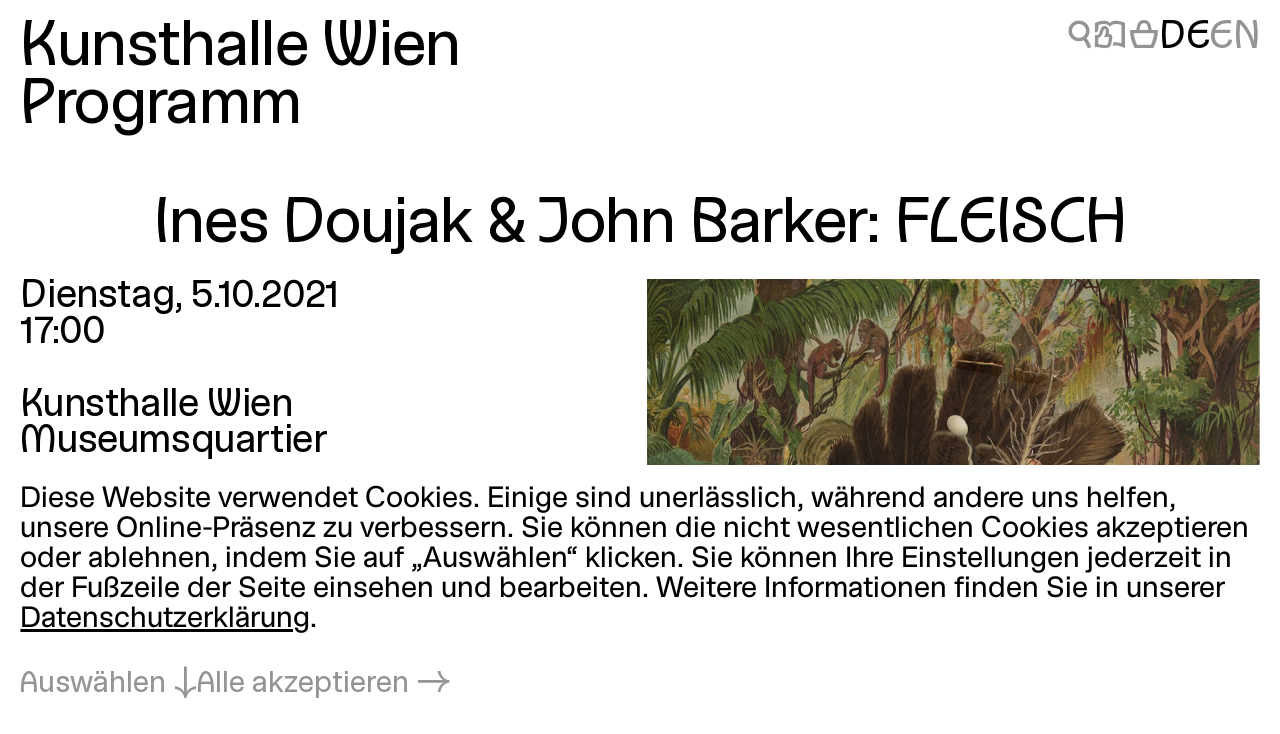

--- FILE ---
content_type: text/html; charset=UTF-8
request_url: https://kunsthallewien.at/veranstaltung/ines-doujak-john-barker-fleisch/
body_size: 10745
content:
<!doctype html>
<html class="no-js preload" lang="de">
  <head>
    <meta charset="utf-8">
    <meta name="viewport" content="width=device-width, initial-scale=1, viewport-fit=cover">

    <link rel="preload" as="style" href="https://kunsthallewien.at/build/assets/main.css?v=96a075d3" /><link rel="stylesheet" href="https://kunsthallewien.at/build/assets/main.css?v=96a075d3" />
    <link rel="modulepreload" as="script" href="https://kunsthallewien.at/build/assets/main.js?v=5fdc95ea" /><link rel="modulepreload" as="script" href="https://kunsthallewien.at/build/assets/vendor/resize-start-stop.js?v=43ce77d3" /><link rel="modulepreload" as="script" href="https://kunsthallewien.at/build/assets/vendor/yewtillitees.js?v=68ea13a2" /><link rel="modulepreload" as="script" href="https://kunsthallewien.at/build/assets/vendor/lazysizes.js?v=41b6e8c3" /><link rel="modulepreload" as="script" href="https://kunsthallewien.at/build/assets/vendor/what-input.js?v=bd898f77" /><link rel="modulepreload" as="script" href="https://kunsthallewien.at/build/assets/stats.js?v=7587f3a5" /><link rel="modulepreload" as="script" href="https://kunsthallewien.at/build/assets/vendor/shopify.js?v=e8855089" /><link rel="modulepreload" as="script" href="https://kunsthallewien.at/build/assets/vendor/pubsub.js?v=31791240" /><link rel="modulepreload" as="script" href="https://kunsthallewien.at/build/assets/vendor/lodash.js?v=501d196f" /><link rel="modulepreload" as="script" href="https://kunsthallewien.at/build/assets/vendor/alpine.js?v=ca795951" /><link rel="modulepreload" as="script" href="https://kunsthallewien.at/build/assets/vendor/debounce.js?v=18073aea" /><link rel="modulepreload" as="script" href="https://kunsthallewien.at/build/assets/vendor/dlv.js?v=171587c6" /><link rel="modulepreload" as="script" href="https://kunsthallewien.at/build/assets/vendor/klaro.js?v=b17e0f35" /><link rel="modulepreload" as="script" href="https://kunsthallewien.at/build/assets/vendor/delegate-it.js?v=4f04b44e" /><script type="module" src="https://kunsthallewien.at/build/assets/main.js?v=5fdc95ea"></script>

    <script>
      document.documentElement.classList.remove('no-js');
      document.documentElement.classList.add('js');
      window['_data'] = {"env":"production","debug":false,"request":{"livePreview":false},"user":{"authenticated":false,"editor":false},"analytics":{"disabled":false,"cookieDomain":null,"matomo":{"siteId":"1","installationUrl":"https:\/\/stats.kunsthallewien.at\/","trackerUrl":"https:\/\/stats.kunsthallewien.at\/stats\/","scriptUrl":"https:\/\/stats.kunsthallewien.at\/stats\/js\/"}},"translations":{"routing":{"announce_page":"Navigiert zu: {title}","announce_url":"Neue Seite unter {url}"},"ui":{"nav":{"toggle":"Men\u00fc","toggle_open":"Schlie\u00dfen","aria":{"toggle":"Men\u00fc \u00f6ffnen","toggle_open":"Men\u00fc schlie\u00dfen"},"open_subnav":"Untermen\u00fc \u00f6ffnen: :title","close_subnav":"Untermen\u00fc schlie\u00dfen: :title"},"landmarks":{"main":"Hauptinhalt","header":"Kopfbereich","footer":"Fu\u00dfbereich","theme_selection":"Ansichtsauswahl","language_selection":"Sprachauswahl","skip_links":"Navigation \u00fcberspringen","locations":"Standorte","opening_hours":"\u00d6ffnungszeiten","table_of_contents":"Inhaltsverzeichnis","pagination":"Seitenauswahl"},"navs":{"main":"Hauptmen\u00fc","footer":"Sekund\u00e4rmen\u00fc","social":"Soziale Medien","legal":"Rechtliches","overlay":"Men\u00fc-Overlay"},"theme_selector":{"aria_label":"Ansicht wechseln: hell und dunkel","state_label":"{theme}","toggle_label":"{next}"},"skip_links":{"nav":"Zur Navigation springen","content":"Zum Inhalt springen","top":"Zur\u00fcck zum Anfang"},"routing":{"announce_page":"Navigiert zu: {title}","announce_url":"Neue Seite unter {url}"},"close":"Schlie\u00dfen","back":"Zur\u00fcck","toggle":{"inactive":"\u00d6ffnen","aktiv":"Schlie\u00dfen"},"list":{"show_more":"Mehr","show_all":"Alle","no_matching_results":"Keine passenden Ergebnisse gefunden","no_results":"Keine Ergebnisse gefunden"},"slideshow":{"prev_slide":"Vorherige Folie","next_slide":"N\u00e4chste Folie","go_to_slide":"Gehe zu Folie {index}","at_first_slide":"Dies ist die erste Folie","at_last_slide":"Dies ist die letzte Folie"},"lightbox":{"title":"Lightbox","open_in_lightbox":"In Lightbox \u00f6ffnen","open_file_in_lightbox":"In Lightbox \u00f6ffnen: :description"},"pagination":{"page_x":"Seite :page","summary":"Sie befinden sich auf Seite :current von :total","prev_page":"Vorherige Seite","next_page":"N\u00e4chste Seite"},"infinite_scroll":{"loading":"Lade mehr Ergebnisse...","error_loading":"Fehler beim Laden weiterer Ergebnisse","no_more_results":"Keine weiteren Ergebnisse"},"consent":{"modal_title":"Cookie-Einstellungen","modal_trigger":"Cookie-Einstellungen","embed":{"title":"Externer Inhalt","intro":"Dieser Inhalt wird von :service bereitgestellt und erfordert Ihre Zustimmung.","accept_once":"Inhalt laden","accept_always":"Inhalte von :service immer laden","open":"Ansehen auf :service"}}}},"routes":{"event_list":["\/programm","\/programm\\?:any","\/en\/programme","\/en\/programme\\?:any"],"exhibition_list":["\/ausstellungen","\/ausstellungen\\?:any","\/en\/exhibitions","\/en\/exhibitions\\?:any"],"media_list":["\/mitmachen-und-lernen\/medien","\/mitmachen-und-lernen\/medien\\?:any","\/en\/learning\/media","\/en\/learning\/media\\?:any"],"shop":["\/shop","\/shop\\?:any","\/en\/shop","\/en\/shop\\?:any"]}};
      window['shared'] = function(e,n=null){return['_data'].concat('string'==typeof e?e.split('.'):[]).reduce(function(e,t){return e===n||'object'!=typeof e||void 0===e[t]?n:e[t]},window)};
    </script>

    

    

    <script>
window.shopifyConfig = { url: 'kunsthallewien.myshopify.com', token: 'b5bbc48f3599460cdabfe9188b1c2569', apiVersion: '2025-01' };
</script>

    <link rel="icon" type="image/png" href="/build/manifest/favicon-96x96.png" sizes="96x96" />
<link rel="icon" type="image/svg+xml" href="/build/manifest/favicon.svg" />
<link rel="shortcut icon" href="/build/manifest/favicon.ico" sizes="32x32" />
<link rel="apple-touch-icon" sizes="180x180" href="/build/manifest/apple-touch-icon.png" />
<link rel="manifest" href="/build/manifest/site.webmanifest" />
<meta name="mobile-web-app-capable" content="yes">
<meta name="apple-mobile-web-app-capable" content="yes">
<meta name="application-name" content="Kunsthalle Wien" />
<meta name="apple-mobile-web-app-title" content="Kunsthalle Wien" />


    <meta name="csrf-token" content="y4QFrzI6X6uG8mTUIEkrEwOrSQpxWPgmtIXn9ZT7" />

    



<title>
	
		
			
				Ines Doujak &amp; John Barker: FLEISCH
			
			
			 – 
			Kunsthalle Wien
		
	
</title>



		<meta name="description" content="5.10.2021, 17:00">




	




	
		
			<link rel="alternate" hreflang="de" href="https://kunsthallewien.at/veranstaltung/ines-doujak-john-barker-fleisch">
		
			<link rel="alternate" hreflang="en" href="https://kunsthallewien.at/en">
		
	







	
		<link rel="canonical" href="https://kunsthallewien.at/veranstaltung/ines-doujak-john-barker-fleisch">
	



<meta property="og:site_name" content="Kunsthalle Wien">
<meta property="og:type" content="website">
<meta property="og:locale" content="de_AT">
<meta property="og:url" content="https://kunsthallewien.at/veranstaltung/ines-doujak-john-barker-fleisch">
<meta property="og:title" content="Ines Doujak &amp; John Barker: FLEISCH">
<meta property="og:description" content="5.10.2021, 17:00">



	<meta property="og:image" content="https://kunsthallewien.at/img/events/2021-10-ines-doujak-john-barker-fleisch/web-id-2021-collage-04-30x30-1.jpg?w=1200">







	<script type="application/ld+json">
		{
			"@context": "https://schema.org",
			"@type": "BreadcrumbList",
			"itemListElement": [
				
					{
						"@type": "ListItem",
						"position": 1,
						"name": "Startseite",
						"item": "https://kunsthallewien.at"
					} ,
				
					{
						"@type": "ListItem",
						"position": 2,
						"name": "Programm",
						"item": "https://kunsthallewien.at/programm"
					} ,
				
					{
						"@type": "ListItem",
						"position": 3,
						"name": "Ines Doujak &amp; John Barker: FLEISCH",
						"item": "https://kunsthallewien.at/veranstaltung/ines-doujak-john-barker-fleisch"
					} 
				
			]
		}
	</script>




	<script type="application/ld+json">
		
			{
				"@context": "http://schema.org",
				"@type": "Organization",
				"name": "Kunsthalle Wien",
				"url": "https://kunsthallewien.at"
				,
					"logo": "/assets/logos/kunsthalle-favicon-96x96.png"
				
			}
		
	</script>



<script type="application/ld+json">
	{
		"@context": "https://schema.org",
		"@type": "WebSite",
		"url": "https://kunsthallewien.at",
		"name": "Kunsthalle Wien"
	}
</script>

  </head>
  <body
    class="view-event "
    data-env="production"
    data-view="event"
    
    x-data="navigation"
  >

    

    <section class="assistive-links" aria-label="Navigation überspringen" data-swup-morph="skip-links" data-swup-ignore>
      <a href="#content">Zum Inhalt springen</a>
    </section>

    

    <div class="layout">
      <div id="main" class="layout__main">
        <header id="header" class="layout__header">
          <div
	class="header"
	:class="{ 'header--nav-visible': visible, 'header--nav-hovered': hovered }"
	x-on:mouseleave="hideFromHover"
	x-on:keydown.escape="hide"
	x-trap.inert="visible"
>
	<div class="header__logo" x-on:mouseenter="showFromHover">
		<div class="logo">
	<a href="https://kunsthallewien.at">
		Kunsthalle Wien
	</a>
</div>

	</div>
	<div class="header__toggle">
		<button
	class="navigation-toggle"
	aria-controls="navigation-content"
	aria-haspopup="true"
	:aria-expanded="visible"
	x-on:click="toggle"
>
	<span class="navigation-toggle__label" aria-hidden="true">
		<span x-text="visible ? 'Schließen' : 'Menü'">Menü</span>
	</span>
	<span class="navigation-toggle__label" aria-hidden="false">
		<span x-text="visible ? 'Menü schließen' : 'Menü öffnen'">Menü öffnen</span>
	</span>
	<span class="navigation-toggle__icon icon-font" aria-hidden="true">
		<span x-text="visible ? '❌' : '🍔'">🍔</span>
	</span>
</button>

	</div>
	<nav
		id="navigation-content"
		class="header__nav"
		aria-label="Hauptmenü"
		aria-hidden="true"
		:aria-hidden="!visible"
	>
		<div>
			<div class="header__actions header__actions--in-nav">
				
	
	
	<a
		href="/suche"
		aria-label="Ines Doujak & John Barker: FLEISCH"
		
		title="Suche"
		class="icon-font"
	>🔍</a>



	
	
	<a
		href="/besuch/leichte-sprache"
		aria-label="Ines Doujak & John Barker: FLEISCH"
		
		title="Leichte Sprache"
		class="icon-font"
	>📖</a>




	
	

	<a
		href="/shop/warenkorb"
		aria-label="Warenkorb"
		
		title="Warenkorb"
		x-load x-data="shopifyCartStatus"
		class="icon-font"
		:class="{ 'is-highlighted': hasItems }"
	>
		<span x-text="hasItems ? '🧺' : '🗑'">🗑</span>
	</a>







<ul class="language-switcher">
	

		

			

			

			

			

			

			<!-- url final: /veranstaltung/ines-doujak-john-barker-fleisch -->

			<li>
				<a
					rel="alternate"
					href="/veranstaltung/ines-doujak-john-barker-fleisch"
					hreflang="de"
					lang="de"
					data-abbr="DE"
					aria-current="true"
				>
					<span>Deutsch</span>
				</a>
			</li>
		

			

			
				
				
					
				
			

			

			

			

			<!-- url final: https://kunsthallewien.at/en -->

			<li>
				<a
					rel="alternate"
					href="https://kunsthallewien.at/en"
					hreflang="en"
					lang="en"
					data-abbr="EN"
					aria-current="false"
				>
					<span>English</span>
				</a>
			</li>
		

	
</ul>


			</div>
			<div id="" class="header__nav__main navigation-bar navigation-bar--header-columns">
				

  

    

			
				
			

			<section>

  <a
    href="/besuch"
    
  >
    Besuch
  </a>

  
		
		
    
    
      <button
        type="button"
        aria-controls="subnav-43702286-0a99-403c-a1c7-7a77e0b36e09"
        aria-haspopup="true"
        :aria-expanded="visibleSubnav === '43702286-0a99-403c-a1c7-7a77e0b36e09'"
        aria-label="Untermenü öffnen: Besuch"
        :aria-label="visibleSubnav === '43702286-0a99-403c-a1c7-7a77e0b36e09' ? 'Untermenü schließen: Besuch' : 'Untermenü öffnen: Besuch'"
        x-on:click="toggleSubnav('43702286-0a99-403c-a1c7-7a77e0b36e09')"
        x-data
      >
        <span x-text="visibleSubnav === '43702286-0a99-403c-a1c7-7a77e0b36e09' ? '⇡' : '⇣'">⇣</span>
      </button>

      <section x-data id="subnav-43702286-0a99-403c-a1c7-7a77e0b36e09" cloak x-show="visibleSubnav === '43702286-0a99-403c-a1c7-7a77e0b36e09'">
        
          <div>
            <a
              href="/besuch/offnungszeiten"
              
            >
              Öffnungszeiten
            </a>
          </div>
        
          <div>
            <a
              href="/besuch/anreise"
              
            >
              Anreise
            </a>
          </div>
        
          <div>
            <a
              href="/besuch/kontakt"
              
            >
              Kontakt
            </a>
          </div>
        
          <div>
            <a
              href="/besuch/eintrittspreise"
              
            >
              Eintrittspreise
            </a>
          </div>
        
          <div>
            <a
              href="/besuch/jahreskarte"
              
            >
              Jahreskarte
            </a>
          </div>
        
          <div>
            <a
              href="/besuch/barrierefreiheit"
              
            >
              Barrierefreiheit
            </a>
          </div>
        
          <div>
            <a
              href="/besuch/leichte-sprache"
              
            >
              Leichte Sprache
            </a>
          </div>
        
      </section>
    
  

</section>


    

  



  

    

			
				
			

			<section>

  <a
    href="/ausstellungen"
    
  >
    Ausstellungen
  </a>

  
		
		
    
    
  

</section>


    

  



  

    

			
				
			

			<section>

  <a
    href="/programm"
    
  >
    Programm
  </a>

  
		
		
    
    
  

</section>


    

  



  

    

			
				
			

			<section>

  <a
    href="/ueber-uns"
    
  >
    Über uns
  </a>

  
		
		
    
    
      <button
        type="button"
        aria-controls="subnav-80c23bc2-f85b-4055-a6d0-f5675d90ff06"
        aria-haspopup="true"
        :aria-expanded="visibleSubnav === '80c23bc2-f85b-4055-a6d0-f5675d90ff06'"
        aria-label="Untermenü öffnen: Über uns"
        :aria-label="visibleSubnav === '80c23bc2-f85b-4055-a6d0-f5675d90ff06' ? 'Untermenü schließen: Über uns' : 'Untermenü öffnen: Über uns'"
        x-on:click="toggleSubnav('80c23bc2-f85b-4055-a6d0-f5675d90ff06')"
        x-data
      >
        <span x-text="visibleSubnav === '80c23bc2-f85b-4055-a6d0-f5675d90ff06' ? '⇡' : '⇣'">⇣</span>
      </button>

      <section x-data id="subnav-80c23bc2-f85b-4055-a6d0-f5675d90ff06" cloak x-show="visibleSubnav === '80c23bc2-f85b-4055-a6d0-f5675d90ff06'">
        
          <div>
            <a
              href="/ueber-uns/mission"
              
            >
              Mission
            </a>
          </div>
        
          <div>
            <a
              href="/ueber-uns/geschichte"
              
            >
              Geschichte
            </a>
          </div>
        
          <div>
            <a
              href="/ueber-uns/publikationen"
              
            >
              Publikationen
            </a>
          </div>
        
          <div>
            <a
              href="/ueber-uns/nachhaltigkeit"
              
            >
              Nachhaltigkeit
            </a>
          </div>
        
          <div>
            <a
              href="/ueber-uns/unterstuetzerinnen"
              
            >
              Unterstützer*innen
            </a>
          </div>
        
          <div>
            <a
              href="/ueber-uns/team"
              
            >
              Team
            </a>
          </div>
        
      </section>
    
  

</section>


    

  



  

    

			
				
			

			<section>

  <a
    href="/mitmachen-und-lernen"
    
  >
    Mitmachen & Lernen
  </a>

  
		
		
    
    
      <button
        type="button"
        aria-controls="subnav-acc9138d-c043-424b-8d19-634a5a6202f6"
        aria-haspopup="true"
        :aria-expanded="visibleSubnav === 'acc9138d-c043-424b-8d19-634a5a6202f6'"
        aria-label="Untermenü öffnen: Mitmachen & Lernen"
        :aria-label="visibleSubnav === 'acc9138d-c043-424b-8d19-634a5a6202f6' ? 'Untermenü schließen: Mitmachen & Lernen' : 'Untermenü öffnen: Mitmachen & Lernen'"
        x-on:click="toggleSubnav('acc9138d-c043-424b-8d19-634a5a6202f6')"
        x-data
      >
        <span x-text="visibleSubnav === 'acc9138d-c043-424b-8d19-634a5a6202f6' ? '⇡' : '⇣'">⇣</span>
      </button>

      <section x-data id="subnav-acc9138d-c043-424b-8d19-634a5a6202f6" cloak x-show="visibleSubnav === 'acc9138d-c043-424b-8d19-634a5a6202f6'">
        
          <div>
            <a
              href="/mitmachen-und-lernen/fuehrungen"
              
            >
              Führungen
            </a>
          </div>
        
          <div>
            <a
              href="/mitmachen-und-lernen/workshops"
              
            >
              Workshops
            </a>
          </div>
        
          <div>
            <a
              href="/mitmachen-und-lernen/inklusion"
              
            >
              Inklusion
            </a>
          </div>
        
          <div>
            <a
              href="/mitmachen-und-lernen/kinder-und-familien"
              
            >
              Kinder & Familien
            </a>
          </div>
        
          <div>
            <a
              href="/mitmachen-und-lernen/schulklassen"
              
            >
              Schulklassen
            </a>
          </div>
        
          <div>
            <a
              href="/mitmachen-und-lernen/community-projekte"
              
            >
              Community Projekte
            </a>
          </div>
        
          <div>
            <a
              href="/mitmachen-und-lernen/medien"
              
            >
              Medien
            </a>
          </div>
        
      </section>
    
  

</section>


    

  



  

    

			
				
			

			<section>

  <a
    href="/kunsthalle-wien-club"
    
  >
    Club
  </a>

  
		
		
    
    
  

</section>


    

  



  

    

			
				
			

			<section>

  <a
    href="/shop"
    
  >
    Shop
  </a>

  
		
		
    
    
  

</section>


    

  



			</div>
			<div class="header__nav__secondary navigation-bar navigation-bar--header-columns">
				

  

    

			
				
			

			<section>

  <a
    href="/besuch/kontakt"
    
  >
    Kontakt
  </a>

  

</section>


    

  



  

    

			
				
			

			<section>

  <a
    href="/newsletter"
    
  >
    Newsletter
  </a>

  

</section>


    

  



  

    

			
				
			

			<section>

  <a
    href="/sitemap"
    
  >
    Sitemap
  </a>

  

</section>


    

  



  

    

			
				
			

			<section>

  <a
    href="/presse"
    
  >
    Presse
  </a>

  

</section>


    

  



  

    

			
				
			

			<section>

  <a
    href="/jobs"
    
  >
    Jobs
  </a>

  

</section>


    

  



			</div>
		</div>
	</nav>
	<div class="header__actions header__actions--in-header">
		
	
	
	<a
		href="/suche"
		aria-label="Ines Doujak & John Barker: FLEISCH"
		
		title="Suche"
		class="icon-font"
	>🔍</a>



	
	
	<a
		href="/besuch/leichte-sprache"
		aria-label="Ines Doujak & John Barker: FLEISCH"
		
		title="Leichte Sprache"
		class="icon-font"
	>📖</a>




	
	

	<a
		href="/shop/warenkorb"
		aria-label="Warenkorb"
		
		title="Warenkorb"
		x-load x-data="shopifyCartStatus"
		class="icon-font"
		:class="{ 'is-highlighted': hasItems }"
	>
		<span x-text="hasItems ? '🧺' : '🗑'">🗑</span>
	</a>







<ul class="language-switcher">
	

		

			

			

			

			

			

			<!-- url final: /veranstaltung/ines-doujak-john-barker-fleisch -->

			<li>
				<a
					rel="alternate"
					href="/veranstaltung/ines-doujak-john-barker-fleisch"
					hreflang="de"
					lang="de"
					data-abbr="DE"
					aria-current="true"
				>
					<span>Deutsch</span>
				</a>
			</li>
		

			

			
				
				
					
				
			

			

			

			

			<!-- url final: https://kunsthallewien.at/en -->

			<li>
				<a
					rel="alternate"
					href="https://kunsthallewien.at/en"
					hreflang="en"
					lang="en"
					data-abbr="EN"
					aria-current="false"
				>
					<span>English</span>
				</a>
			</li>
		

	
</ul>


	</div>
	
		<div class="header__breadcrumbs">
			
  
    <a href="/programm">Programm</a>
  

		</div>
	
</div>

        </header>
        <div id="nav" class="layout__nav page-transition-fade">
          
        </div>
        <main id="content" class="layout__content page-transition-fade">
          

<article class="item event">

  <header class="item__header">
    <h1 class="item__title">
      
        Ines Doujak & John Barker: FLEISCH
      
    </h1>
  </header>

  <div class="item__meta">
    <div class="item__meta__inner">

      <div class="item__date">
        <h2>Datum und Uhrzeit</h2>
        <div>
          
            Dienstag,
          
          5.10.2021
        </div>
        
          <div>
            17:00
          </div>
        
        
      </div>

      
        <div class="item__location">
          <h2>Ort</h2>
          

  
  

  
    <p>
      Kunsthalle Wien
      
        <br>Museumsquartier
      
    </p>
  

  

  



        </div>
      

      <div class="item__categories">
        <div>
          Performance
        </div>
        <div>
          
        </div>
      </div>

    </div>
  </div>

  <div class="item__cover">
    
      







  
  
  
  
  <figure class="figure media" data-orientation="square" style="--ratio:1;">
    
      <a href="/assets/events/2021-10-ines-doujak-john-barker-fleisch/web-id-2021-collage-04-30x30-1.jpg" data-lightbox-media="/assets/events/2021-10-ines-doujak-john-barker-fleisch/web-id-2021-collage-04-30x30-1.jpg" data-lightbox-ratio="1" aria-label="In Lightbox öffnen: Ines Doujak, Geistervölker (2016–heute), Courtesy die Künstlerin">
    
    
      





























  
    <div class="ratio-container" style="--ratio:1;" data-type="jpg">
  

  
  
    <img
      src="[data-uri]"
      alt=""
      key="lqip-/assets/events/2021-10-ines-doujak-john-barker-fleisch/web-id-2021-collage-04-30x30-1.jpg"
      class="lazylqip"
      style="--ratio: 1; object-position: 50% 50%;"
      aria-hidden="true"
    />
  

  <picture key="picture-/assets/events/2021-10-ines-doujak-john-barker-fleisch/web-id-2021-collage-04-30x30-1.jpg">

    
    

      

        
        

        <source
          data-srcset="/img/asset/YXNzZXRzL2V2ZW50cy8yMDIxLTEwLWluZXMtZG91amFrLWpvaG4tYmFya2VyLWZsZWlzY2gvd2ViLWlkLTIwMjEtY29sbGFnZS0wNC0zMHgzMC0xLmpwZw/web-id-2021-collage-04-30x30-1.jpg?fm=webp&w=300&q=90 300w,/img/asset/YXNzZXRzL2V2ZW50cy8yMDIxLTEwLWluZXMtZG91amFrLWpvaG4tYmFya2VyLWZsZWlzY2gvd2ViLWlkLTIwMjEtY29sbGFnZS0wNC0zMHgzMC0xLmpwZw/web-id-2021-collage-04-30x30-1.jpg?fm=webp&w=600&q=90 600w,/img/asset/YXNzZXRzL2V2ZW50cy8yMDIxLTEwLWluZXMtZG91amFrLWpvaG4tYmFya2VyLWZsZWlzY2gvd2ViLWlkLTIwMjEtY29sbGFnZS0wNC0zMHgzMC0xLmpwZw/web-id-2021-collage-04-30x30-1.jpg?fm=webp&w=900&q=90 900w,/img/asset/YXNzZXRzL2V2ZW50cy8yMDIxLTEwLWluZXMtZG91amFrLWpvaG4tYmFya2VyLWZsZWlzY2gvd2ViLWlkLTIwMjEtY29sbGFnZS0wNC0zMHgzMC0xLmpwZw/web-id-2021-collage-04-30x30-1.jpg?fm=webp&w=1200&q=90 1200w"
           type="image/webp"
        >
      

        
        

        <source
          data-srcset="/img/asset/YXNzZXRzL2V2ZW50cy8yMDIxLTEwLWluZXMtZG91amFrLWpvaG4tYmFya2VyLWZsZWlzY2gvd2ViLWlkLTIwMjEtY29sbGFnZS0wNC0zMHgzMC0xLmpwZw/web-id-2021-collage-04-30x30-1.jpg?w=300&q=85 300w,/img/asset/YXNzZXRzL2V2ZW50cy8yMDIxLTEwLWluZXMtZG91amFrLWpvaG4tYmFya2VyLWZsZWlzY2gvd2ViLWlkLTIwMjEtY29sbGFnZS0wNC0zMHgzMC0xLmpwZw/web-id-2021-collage-04-30x30-1.jpg?w=600&q=85 600w,/img/asset/YXNzZXRzL2V2ZW50cy8yMDIxLTEwLWluZXMtZG91amFrLWpvaG4tYmFya2VyLWZsZWlzY2gvd2ViLWlkLTIwMjEtY29sbGFnZS0wNC0zMHgzMC0xLmpwZw/web-id-2021-collage-04-30x30-1.jpg?w=900&q=85 900w,/img/asset/YXNzZXRzL2V2ZW50cy8yMDIxLTEwLWluZXMtZG91amFrLWpvaG4tYmFya2VyLWZsZWlzY2gvd2ViLWlkLTIwMjEtY29sbGFnZS0wNC0zMHgzMC0xLmpwZw/web-id-2021-collage-04-30x30-1.jpg?w=1200&q=85 1200w"
          
        >
      

      
      

      <img
        src="/img/asset/YXNzZXRzL2V2ZW50cy8yMDIxLTEwLWluZXMtZG91amFrLWpvaG4tYmFya2VyLWZsZWlzY2gvd2ViLWlkLTIwMjEtY29sbGFnZS0wNC0zMHgzMC0xLmpwZw/web-id-2021-collage-04-30x30-1.jpg?w=1200&fm=&q="
        srcset="[data-uri]"
        width="1200"
        height="1200"
        alt=""
        key="img-/assets/events/2021-10-ines-doujak-john-barker-fleisch/web-id-2021-collage-04-30x30-1.jpg"
        class="lazyload  square"
        style="--ratio: 1; object-position: 50% 50%;"
        data-aspectratio="1"
        sizes="auto"
      >

    

  </picture>

  
      </div>
  



    
    
      <template data-lightbox-content>
        
          





























  
    <div class="ratio-container" style="--ratio:1;" data-type="jpg">
  

  
  
    <img
      src="[data-uri]"
      alt=""
      key="lqip-/assets/events/2021-10-ines-doujak-john-barker-fleisch/web-id-2021-collage-04-30x30-1.jpg"
      class="lazylqip"
      style="--ratio: 1; object-position: 50% 50%;"
      aria-hidden="true"
    />
  

  <picture key="picture-/assets/events/2021-10-ines-doujak-john-barker-fleisch/web-id-2021-collage-04-30x30-1.jpg">

    
    

      

        
        

        <source
          data-srcset="/img/asset/YXNzZXRzL2V2ZW50cy8yMDIxLTEwLWluZXMtZG91amFrLWpvaG4tYmFya2VyLWZsZWlzY2gvd2ViLWlkLTIwMjEtY29sbGFnZS0wNC0zMHgzMC0xLmpwZw/web-id-2021-collage-04-30x30-1.jpg?w=300&q=90 300w,/img/asset/YXNzZXRzL2V2ZW50cy8yMDIxLTEwLWluZXMtZG91amFrLWpvaG4tYmFya2VyLWZsZWlzY2gvd2ViLWlkLTIwMjEtY29sbGFnZS0wNC0zMHgzMC0xLmpwZw/web-id-2021-collage-04-30x30-1.jpg?w=600&q=90 600w,/img/asset/YXNzZXRzL2V2ZW50cy8yMDIxLTEwLWluZXMtZG91amFrLWpvaG4tYmFya2VyLWZsZWlzY2gvd2ViLWlkLTIwMjEtY29sbGFnZS0wNC0zMHgzMC0xLmpwZw/web-id-2021-collage-04-30x30-1.jpg?w=900&q=90 900w,/img/asset/YXNzZXRzL2V2ZW50cy8yMDIxLTEwLWluZXMtZG91amFrLWpvaG4tYmFya2VyLWZsZWlzY2gvd2ViLWlkLTIwMjEtY29sbGFnZS0wNC0zMHgzMC0xLmpwZw/web-id-2021-collage-04-30x30-1.jpg?w=1200&q=90 1200w"
          
        >
      

      
      

      <img
        src="/img/asset/YXNzZXRzL2V2ZW50cy8yMDIxLTEwLWluZXMtZG91amFrLWpvaG4tYmFya2VyLWZsZWlzY2gvd2ViLWlkLTIwMjEtY29sbGFnZS0wNC0zMHgzMC0xLmpwZw/web-id-2021-collage-04-30x30-1.jpg?w=1200&fm=&q="
        srcset="[data-uri]"
        width="1200"
        height="1200"
        alt=""
        key="img-/assets/events/2021-10-ines-doujak-john-barker-fleisch/web-id-2021-collage-04-30x30-1.jpg"
        class="lazyload  square"
        style="--ratio: 1; object-position: 50% 50%;"
        data-aspectratio="1"
        sizes="auto"
      >

    

  </picture>

  
      </div>
  



        
      </template>
      </a>
    
    
      </a>
    
    
      <figcaption x-measure="{ name: 'caption', dimension: 'height', target: 'parent' }">
        <div data-caption>Ines Doujak, Geistervölker (2016–heute), Courtesy die Künstlerin</div>
        
      </figcaption>
    
  </figure>


    
  </div>

  <div class="item__media">
    

  <div class="media-stack">
    
      







  
  
  
  
  <figure class="figure media" data-orientation="square" style="--ratio:1;">
    
      <a href="/assets/events/2021-10-ines-doujak-john-barker-fleisch/web-id-2021-collage-04-30x30-1.jpg" data-lightbox-media="/assets/events/2021-10-ines-doujak-john-barker-fleisch/web-id-2021-collage-04-30x30-1.jpg" data-lightbox-ratio="1" aria-label="In Lightbox öffnen: Ines Doujak, Geistervölker (2016–heute), Courtesy die Künstlerin">
    
    
      





























  
    <div class="ratio-container" style="--ratio:1;" data-type="jpg">
  

  
  
    <img
      src="[data-uri]"
      alt=""
      key="lqip-/assets/events/2021-10-ines-doujak-john-barker-fleisch/web-id-2021-collage-04-30x30-1.jpg"
      class="lazylqip"
      style="--ratio: 1; object-position: 50% 50%;"
      aria-hidden="true"
    />
  

  <picture key="picture-/assets/events/2021-10-ines-doujak-john-barker-fleisch/web-id-2021-collage-04-30x30-1.jpg">

    
    

      

        
        

        <source
          data-srcset="/img/asset/YXNzZXRzL2V2ZW50cy8yMDIxLTEwLWluZXMtZG91amFrLWpvaG4tYmFya2VyLWZsZWlzY2gvd2ViLWlkLTIwMjEtY29sbGFnZS0wNC0zMHgzMC0xLmpwZw/web-id-2021-collage-04-30x30-1.jpg?w=300&q=90 300w,/img/asset/YXNzZXRzL2V2ZW50cy8yMDIxLTEwLWluZXMtZG91amFrLWpvaG4tYmFya2VyLWZsZWlzY2gvd2ViLWlkLTIwMjEtY29sbGFnZS0wNC0zMHgzMC0xLmpwZw/web-id-2021-collage-04-30x30-1.jpg?w=600&q=90 600w,/img/asset/YXNzZXRzL2V2ZW50cy8yMDIxLTEwLWluZXMtZG91amFrLWpvaG4tYmFya2VyLWZsZWlzY2gvd2ViLWlkLTIwMjEtY29sbGFnZS0wNC0zMHgzMC0xLmpwZw/web-id-2021-collage-04-30x30-1.jpg?w=900&q=90 900w,/img/asset/YXNzZXRzL2V2ZW50cy8yMDIxLTEwLWluZXMtZG91amFrLWpvaG4tYmFya2VyLWZsZWlzY2gvd2ViLWlkLTIwMjEtY29sbGFnZS0wNC0zMHgzMC0xLmpwZw/web-id-2021-collage-04-30x30-1.jpg?w=1200&q=90 1200w"
          
        >
      

      
      

      <img
        src="/img/asset/YXNzZXRzL2V2ZW50cy8yMDIxLTEwLWluZXMtZG91amFrLWpvaG4tYmFya2VyLWZsZWlzY2gvd2ViLWlkLTIwMjEtY29sbGFnZS0wNC0zMHgzMC0xLmpwZw/web-id-2021-collage-04-30x30-1.jpg?w=1200&fm=&q="
        srcset="[data-uri]"
        width="1200"
        height="1200"
        alt=""
        key="img-/assets/events/2021-10-ines-doujak-john-barker-fleisch/web-id-2021-collage-04-30x30-1.jpg"
        class="lazyload  square"
        style="--ratio: 1; object-position: 50% 50%;"
        data-aspectratio="1"
        sizes="auto"
      >

    

  </picture>

  
      </div>
  



    
    
      <template data-lightbox-content>
        
          





























  
    <div class="ratio-container" style="--ratio:1;" data-type="jpg">
  

  
  
    <img
      src="[data-uri]"
      alt=""
      key="lqip-/assets/events/2021-10-ines-doujak-john-barker-fleisch/web-id-2021-collage-04-30x30-1.jpg"
      class="lazylqip"
      style="--ratio: 1; object-position: 50% 50%;"
      aria-hidden="true"
    />
  

  <picture key="picture-/assets/events/2021-10-ines-doujak-john-barker-fleisch/web-id-2021-collage-04-30x30-1.jpg">

    
    

      

        
        

        <source
          data-srcset="/img/asset/YXNzZXRzL2V2ZW50cy8yMDIxLTEwLWluZXMtZG91amFrLWpvaG4tYmFya2VyLWZsZWlzY2gvd2ViLWlkLTIwMjEtY29sbGFnZS0wNC0zMHgzMC0xLmpwZw/web-id-2021-collage-04-30x30-1.jpg?w=300&q=90 300w,/img/asset/YXNzZXRzL2V2ZW50cy8yMDIxLTEwLWluZXMtZG91amFrLWpvaG4tYmFya2VyLWZsZWlzY2gvd2ViLWlkLTIwMjEtY29sbGFnZS0wNC0zMHgzMC0xLmpwZw/web-id-2021-collage-04-30x30-1.jpg?w=600&q=90 600w,/img/asset/YXNzZXRzL2V2ZW50cy8yMDIxLTEwLWluZXMtZG91amFrLWpvaG4tYmFya2VyLWZsZWlzY2gvd2ViLWlkLTIwMjEtY29sbGFnZS0wNC0zMHgzMC0xLmpwZw/web-id-2021-collage-04-30x30-1.jpg?w=900&q=90 900w,/img/asset/YXNzZXRzL2V2ZW50cy8yMDIxLTEwLWluZXMtZG91amFrLWpvaG4tYmFya2VyLWZsZWlzY2gvd2ViLWlkLTIwMjEtY29sbGFnZS0wNC0zMHgzMC0xLmpwZw/web-id-2021-collage-04-30x30-1.jpg?w=1200&q=90 1200w"
          
        >
      

      
      

      <img
        src="/img/asset/YXNzZXRzL2V2ZW50cy8yMDIxLTEwLWluZXMtZG91amFrLWpvaG4tYmFya2VyLWZsZWlzY2gvd2ViLWlkLTIwMjEtY29sbGFnZS0wNC0zMHgzMC0xLmpwZw/web-id-2021-collage-04-30x30-1.jpg?w=1200&fm=&q="
        srcset="[data-uri]"
        width="1200"
        height="1200"
        alt=""
        key="img-/assets/events/2021-10-ines-doujak-john-barker-fleisch/web-id-2021-collage-04-30x30-1.jpg"
        class="lazyload  square"
        style="--ratio: 1; object-position: 50% 50%;"
        data-aspectratio="1"
        sizes="auto"
      >

    

  </picture>

  
      </div>
  



        
      </template>
      </a>
    
    
      </a>
    
    
      <figcaption x-measure="{ name: 'caption', dimension: 'height', target: 'parent' }">
        <div data-caption>Ines Doujak, Geistervölker (2016–heute), Courtesy die Künstlerin</div>
        
      </figcaption>
    
  </figure>


    
  </div>



  </div>

  <div class="item__main">
    <div class="item__text">
      <div class="rich-text">
        <p>Gemeinsames anhören, unterhalten und trinken<br>Treffpunkt: Eingang Kunsthalle Wien Museumsquartier</p><p>Es gilt die 2.5 G-Regel (geimpft, genesen oder PCR getestet), außerdem ist eine Registrierung am Abend vorgeschrieben.</p><p>Performer*innen: <strong>Gari Janzarik</strong>, <strong>Alraune Schattenrauch</strong></p><p><em>FLEISCH </em>ist Teil von <em>Transmission: Eine Serie</em> v<em>on fünf Podcasts über Seuchen und Pandemien in einer verdrehten Welt</em> (2021), eine Podcast-Serie von <strong>Ines Doujak</strong> und <strong>John Barker</strong> über die Geschichte von Pandemien.</p><p>Die Kosten für billiges Fleisch sind zu hoch; die Konzentration auf „wildes“ Fleisch (Wild) ist eine Tarnung. Das Virus kann sein Glück nicht fassen, die Übertragung in Legebatterien, Fließbandschlachthöfen und auf abgeholzten Flächen ist nur allzu leicht.</p><p>Stimmen von <strong>Uinsionn MacDubhgail</strong>, <strong>Bernhard Dechant</strong> und <strong>Maxence Dautrey
</strong>Musik komponiert und umgesetzt von <strong>Milly Grosz
</strong>Liedtexte: <strong>Barker &amp; Doujak
</strong>Jingle: <strong>Maja Osojnik
</strong>Tonschnitt, Mischung und Mastering: <strong>Michael Jellasitz
</strong>Mit Zitaten von <strong>Upton Sinclair</strong>, <strong>José Maria Aguerdas</strong>, <strong>Charles Bukowski</strong> und <strong>Arundhati Roy</strong></p><p>Geschrieben und produziert von <strong>Barker &amp; Doujak</strong> für die Liverpool Biennale, 2020–2021</p>
      </div>
    </div>
  </div>

  
    <div class="item__related">
      <div class="item__related__group">
        
          <h2>
            
              Ähnliche Veranstaltungen
            
          </h2>
          





  <div class="event-table">
    
      





<article class="event-table-row preview ">
  <div class="event-table-row__date">
    Do<br>
    30.9.21
  </div>

  
    <div class="event-table-row__time">
      20:00
    </div>
  

  <h2 class="event-table-row__title">
    <a href="/veranstaltung/ines-doujak-john-barker-impfstoffe">
      
        Ines Doujak & John Barker: IMPFSTOFFE
      
    </a>
  </h2>

  <div class="event-table-row__media">
    
      





























  
    <div class="ratio-container" style="--ratio:0.77190082644628;" data-type="jpg">
  

  
  
    <img
      src="[data-uri]"
      alt=""
      key="lqip-/assets/events/2021-09-ines-doujak-john-barker-impfstoffe/fledermaus.jpg"
      class="lazylqip"
      style="--ratio: 0.77190082644628; object-position: 50% 50%;"
      aria-hidden="true"
    />
  

  <picture key="picture-/assets/events/2021-09-ines-doujak-john-barker-impfstoffe/fledermaus.jpg">

    
    

      

        
        

        <source
          data-srcset="/img/asset/YXNzZXRzL2V2ZW50cy8yMDIxLTA5LWluZXMtZG91amFrLWpvaG4tYmFya2VyLWltcGZzdG9mZmUvZmxlZGVybWF1cy5qcGc/fledermaus.jpg?w=300&q=90 300w,/img/asset/YXNzZXRzL2V2ZW50cy8yMDIxLTA5LWluZXMtZG91amFrLWpvaG4tYmFya2VyLWltcGZzdG9mZmUvZmxlZGVybWF1cy5qcGc/fledermaus.jpg?w=600&q=90 600w,/img/asset/YXNzZXRzL2V2ZW50cy8yMDIxLTA5LWluZXMtZG91amFrLWpvaG4tYmFya2VyLWltcGZzdG9mZmUvZmxlZGVybWF1cy5qcGc/fledermaus.jpg?w=900&q=90 900w,/img/asset/YXNzZXRzL2V2ZW50cy8yMDIxLTA5LWluZXMtZG91amFrLWpvaG4tYmFya2VyLWltcGZzdG9mZmUvZmxlZGVybWF1cy5qcGc/fledermaus.jpg?w=1200&q=90 1200w,/img/asset/YXNzZXRzL2V2ZW50cy8yMDIxLTA5LWluZXMtZG91amFrLWpvaG4tYmFya2VyLWltcGZzdG9mZmUvZmxlZGVybWF1cy5qcGc/fledermaus.jpg?w=1500&q=90 1500w,/img/asset/YXNzZXRzL2V2ZW50cy8yMDIxLTA5LWluZXMtZG91amFrLWpvaG4tYmFya2VyLWltcGZzdG9mZmUvZmxlZGVybWF1cy5qcGc/fledermaus.jpg?w=1800&q=90 1800w,/img/asset/YXNzZXRzL2V2ZW50cy8yMDIxLTA5LWluZXMtZG91amFrLWpvaG4tYmFya2VyLWltcGZzdG9mZmUvZmxlZGVybWF1cy5qcGc/fledermaus.jpg?w=2200&q=90 2200w,/img/asset/YXNzZXRzL2V2ZW50cy8yMDIxLTA5LWluZXMtZG91amFrLWpvaG4tYmFya2VyLWltcGZzdG9mZmUvZmxlZGVybWF1cy5qcGc/fledermaus.jpg?w=2600&q=90 2600w"
          
        >
      

      
      

      <img
        src="/img/asset/YXNzZXRzL2V2ZW50cy8yMDIxLTA5LWluZXMtZG91amFrLWpvaG4tYmFya2VyLWltcGZzdG9mZmUvZmxlZGVybWF1cy5qcGc/fledermaus.jpg?w=2802&fm=&q="
        srcset="[data-uri]"
        width="2802"
        height="3630"
        alt=""
        key="img-/assets/events/2021-09-ines-doujak-john-barker-impfstoffe/fledermaus.jpg"
        class="lazyload  portrait"
        style="--ratio: 0.77190082644628; object-position: 50% 50%;"
        data-aspectratio="0.77190082644628"
        sizes="auto"
      >

    

  </picture>

  
      </div>
  



    
  </div>

  <a href="/veranstaltung/ines-doujak-john-barker-impfstoffe" tabindex="-1" aria-hidden="true">Ines Doujak & John Barker: IMPFSTOFFE</a>
</article>

    
      





<article class="event-table-row preview is-continuation">
  <div class="event-table-row__date">
    Do<br>
    30.9.21
  </div>

  
    <div class="event-table-row__time">
      19:00
    </div>
  

  <h2 class="event-table-row__title">
    <a href="/veranstaltung/ausstellungseroeffnung-ines-doujak-geistervoelker">
      
        Ausstellungseröffnung Ines Doujak. Geistervölker
      
    </a>
  </h2>

  <div class="event-table-row__media">
    
      





























  
    <div class="ratio-container" style="--ratio:1.33375;" data-type="jpg">
  

  
  
    <img
      src="[data-uri]"
      alt=""
      key="lqip-/assets/exhibitions/2021-10-ines-doujak-geistervoelker/web-doujak-plakatsujet-170x250-print-kopie.jpg"
      class="lazylqip"
      style="--ratio: 1.33375; object-position: 50% 50%;"
      aria-hidden="true"
    />
  

  <picture key="picture-/assets/exhibitions/2021-10-ines-doujak-geistervoelker/web-doujak-plakatsujet-170x250-print-kopie.jpg">

    
    

      

        
        

        <source
          data-srcset="/img/asset/YXNzZXRzL2V4aGliaXRpb25zLzIwMjEtMTAtaW5lcy1kb3VqYWstZ2Vpc3RlcnZvZWxrZXIvd2ViLWRvdWphay1wbGFrYXRzdWpldC0xNzB4MjUwLXByaW50LWtvcGllLmpwZw/web-doujak-plakatsujet-170x250-print-kopie.jpg?w=300&q=90 300w,/img/asset/YXNzZXRzL2V4aGliaXRpb25zLzIwMjEtMTAtaW5lcy1kb3VqYWstZ2Vpc3RlcnZvZWxrZXIvd2ViLWRvdWphay1wbGFrYXRzdWpldC0xNzB4MjUwLXByaW50LWtvcGllLmpwZw/web-doujak-plakatsujet-170x250-print-kopie.jpg?w=600&q=90 600w,/img/asset/YXNzZXRzL2V4aGliaXRpb25zLzIwMjEtMTAtaW5lcy1kb3VqYWstZ2Vpc3RlcnZvZWxrZXIvd2ViLWRvdWphay1wbGFrYXRzdWpldC0xNzB4MjUwLXByaW50LWtvcGllLmpwZw/web-doujak-plakatsujet-170x250-print-kopie.jpg?w=900&q=90 900w"
          
        >
      

      
      

      <img
        src="/img/asset/YXNzZXRzL2V4aGliaXRpb25zLzIwMjEtMTAtaW5lcy1kb3VqYWstZ2Vpc3RlcnZvZWxrZXIvd2ViLWRvdWphay1wbGFrYXRzdWpldC0xNzB4MjUwLXByaW50LWtvcGllLmpwZw/web-doujak-plakatsujet-170x250-print-kopie.jpg?w=1067&fm=&q="
        srcset="[data-uri]"
        width="1067"
        height="800"
        alt=""
        key="img-/assets/exhibitions/2021-10-ines-doujak-geistervoelker/web-doujak-plakatsujet-170x250-print-kopie.jpg"
        class="lazyload  landscape"
        style="--ratio: 1.33375; object-position: 50% 50%;"
        data-aspectratio="1.33375"
        sizes="auto"
      >

    

  </picture>

  
      </div>
  



    
  </div>

  <a href="/veranstaltung/ausstellungseroeffnung-ines-doujak-geistervoelker" tabindex="-1" aria-hidden="true">Ausstellungseröffnung Ines Doujak. Geistervölker</a>
</article>

    
      





<article class="event-table-row preview ">
  <div class="event-table-row__date">
    Di<br>
    5.10.21
  </div>

  
    <div class="event-table-row__time">
      17:00
    </div>
  

  <h2 class="event-table-row__title">
    <a href="/veranstaltung/ines-doujak-john-barker-fleisch">
      
        Ines Doujak & John Barker: FLEISCH
      
    </a>
  </h2>

  <div class="event-table-row__media">
    
      





























  
    <div class="ratio-container" style="--ratio:1;" data-type="jpg">
  

  
  
    <img
      src="[data-uri]"
      alt=""
      key="lqip-/assets/events/2021-10-ines-doujak-john-barker-fleisch/web-id-2021-collage-04-30x30-1.jpg"
      class="lazylqip"
      style="--ratio: 1; object-position: 50% 50%;"
      aria-hidden="true"
    />
  

  <picture key="picture-/assets/events/2021-10-ines-doujak-john-barker-fleisch/web-id-2021-collage-04-30x30-1.jpg">

    
    

      

        
        

        <source
          data-srcset="/img/asset/YXNzZXRzL2V2ZW50cy8yMDIxLTEwLWluZXMtZG91amFrLWpvaG4tYmFya2VyLWZsZWlzY2gvd2ViLWlkLTIwMjEtY29sbGFnZS0wNC0zMHgzMC0xLmpwZw/web-id-2021-collage-04-30x30-1.jpg?w=300&q=90 300w,/img/asset/YXNzZXRzL2V2ZW50cy8yMDIxLTEwLWluZXMtZG91amFrLWpvaG4tYmFya2VyLWZsZWlzY2gvd2ViLWlkLTIwMjEtY29sbGFnZS0wNC0zMHgzMC0xLmpwZw/web-id-2021-collage-04-30x30-1.jpg?w=600&q=90 600w,/img/asset/YXNzZXRzL2V2ZW50cy8yMDIxLTEwLWluZXMtZG91amFrLWpvaG4tYmFya2VyLWZsZWlzY2gvd2ViLWlkLTIwMjEtY29sbGFnZS0wNC0zMHgzMC0xLmpwZw/web-id-2021-collage-04-30x30-1.jpg?w=900&q=90 900w,/img/asset/YXNzZXRzL2V2ZW50cy8yMDIxLTEwLWluZXMtZG91amFrLWpvaG4tYmFya2VyLWZsZWlzY2gvd2ViLWlkLTIwMjEtY29sbGFnZS0wNC0zMHgzMC0xLmpwZw/web-id-2021-collage-04-30x30-1.jpg?w=1200&q=90 1200w"
          
        >
      

      
      

      <img
        src="/img/asset/YXNzZXRzL2V2ZW50cy8yMDIxLTEwLWluZXMtZG91amFrLWpvaG4tYmFya2VyLWZsZWlzY2gvd2ViLWlkLTIwMjEtY29sbGFnZS0wNC0zMHgzMC0xLmpwZw/web-id-2021-collage-04-30x30-1.jpg?w=1200&fm=&q="
        srcset="[data-uri]"
        width="1200"
        height="1200"
        alt=""
        key="img-/assets/events/2021-10-ines-doujak-john-barker-fleisch/web-id-2021-collage-04-30x30-1.jpg"
        class="lazyload  square"
        style="--ratio: 1; object-position: 50% 50%;"
        data-aspectratio="1"
        sizes="auto"
      >

    

  </picture>

  
      </div>
  



    
  </div>

  <a href="/veranstaltung/ines-doujak-john-barker-fleisch" tabindex="-1" aria-hidden="true">Ines Doujak & John Barker: FLEISCH</a>
</article>

    
      





<article class="event-table-row preview ">
  <div class="event-table-row__date">
    Di<br>
    12.10.21
  </div>

  
    <div class="event-table-row__time">
      17:00
    </div>
  

  <h2 class="event-table-row__title">
    <a href="/veranstaltung/ines-doujak-john-barker-klasse">
      
        Ines Doujak & John Barker: KLASSE
      
    </a>
  </h2>

  <div class="event-table-row__media">
    
      





























  
    <div class="ratio-container" style="--ratio:1;" data-type="jpg">
  

  
  
    <img
      src="[data-uri]"
      alt=""
      key="lqip-/assets/events/2021-10-ines-doujak-john-barker-klasse/web-id-2021-collage-02-30x30-1.jpg"
      class="lazylqip"
      style="--ratio: 1; object-position: 50% 50%;"
      aria-hidden="true"
    />
  

  <picture key="picture-/assets/events/2021-10-ines-doujak-john-barker-klasse/web-id-2021-collage-02-30x30-1.jpg">

    
    

      

        
        

        <source
          data-srcset="/img/asset/YXNzZXRzL2V2ZW50cy8yMDIxLTEwLWluZXMtZG91amFrLWpvaG4tYmFya2VyLWtsYXNzZS93ZWItaWQtMjAyMS1jb2xsYWdlLTAyLTMweDMwLTEuanBn/web-id-2021-collage-02-30x30-1.jpg?w=300&q=90 300w,/img/asset/YXNzZXRzL2V2ZW50cy8yMDIxLTEwLWluZXMtZG91amFrLWpvaG4tYmFya2VyLWtsYXNzZS93ZWItaWQtMjAyMS1jb2xsYWdlLTAyLTMweDMwLTEuanBn/web-id-2021-collage-02-30x30-1.jpg?w=600&q=90 600w,/img/asset/YXNzZXRzL2V2ZW50cy8yMDIxLTEwLWluZXMtZG91amFrLWpvaG4tYmFya2VyLWtsYXNzZS93ZWItaWQtMjAyMS1jb2xsYWdlLTAyLTMweDMwLTEuanBn/web-id-2021-collage-02-30x30-1.jpg?w=900&q=90 900w,/img/asset/YXNzZXRzL2V2ZW50cy8yMDIxLTEwLWluZXMtZG91amFrLWpvaG4tYmFya2VyLWtsYXNzZS93ZWItaWQtMjAyMS1jb2xsYWdlLTAyLTMweDMwLTEuanBn/web-id-2021-collage-02-30x30-1.jpg?w=1200&q=90 1200w"
          
        >
      

      
      

      <img
        src="/img/asset/YXNzZXRzL2V2ZW50cy8yMDIxLTEwLWluZXMtZG91amFrLWpvaG4tYmFya2VyLWtsYXNzZS93ZWItaWQtMjAyMS1jb2xsYWdlLTAyLTMweDMwLTEuanBn/web-id-2021-collage-02-30x30-1.jpg?w=1200&fm=&q="
        srcset="[data-uri]"
        width="1200"
        height="1200"
        alt=""
        key="img-/assets/events/2021-10-ines-doujak-john-barker-klasse/web-id-2021-collage-02-30x30-1.jpg"
        class="lazyload  square"
        style="--ratio: 1; object-position: 50% 50%;"
        data-aspectratio="1"
        sizes="auto"
      >

    

  </picture>

  
      </div>
  



    
  </div>

  <a href="/veranstaltung/ines-doujak-john-barker-klasse" tabindex="-1" aria-hidden="true">Ines Doujak & John Barker: KLASSE</a>
</article>

    
      





<article class="event-table-row preview ">
  <div class="event-table-row__date">
    Di<br>
    19.10.21
  </div>

  
    <div class="event-table-row__time">
      17:00
    </div>
  

  <h2 class="event-table-row__title">
    <a href="/veranstaltung/ines-doujak-john-barker-gespaltene-zunge">
      
        Ines Doujak & John Barker: GESPALTENE ZUNGE
      
    </a>
  </h2>

  <div class="event-table-row__media">
    
      





























  
    <div class="ratio-container" style="--ratio:1.3422818791946;" data-type="jpg">
  

  
  
    <img
      src="[data-uri]"
      alt=""
      key="lqip-/assets/events/2021-10-ines-doujak-john-barker-gespaltene-zunge/web-id-2021-collage-03.jpg"
      class="lazylqip"
      style="--ratio: 1.3422818791946; object-position: 50% 50%;"
      aria-hidden="true"
    />
  

  <picture key="picture-/assets/events/2021-10-ines-doujak-john-barker-gespaltene-zunge/web-id-2021-collage-03.jpg">

    
    

      

        
        

        <source
          data-srcset="/img/asset/YXNzZXRzL2V2ZW50cy8yMDIxLTEwLWluZXMtZG91amFrLWpvaG4tYmFya2VyLWdlc3BhbHRlbmUtenVuZ2Uvd2ViLWlkLTIwMjEtY29sbGFnZS0wMy5qcGc/web-id-2021-collage-03.jpg?w=300&q=90 300w,/img/asset/YXNzZXRzL2V2ZW50cy8yMDIxLTEwLWluZXMtZG91amFrLWpvaG4tYmFya2VyLWdlc3BhbHRlbmUtenVuZ2Uvd2ViLWlkLTIwMjEtY29sbGFnZS0wMy5qcGc/web-id-2021-collage-03.jpg?w=600&q=90 600w,/img/asset/YXNzZXRzL2V2ZW50cy8yMDIxLTEwLWluZXMtZG91amFrLWpvaG4tYmFya2VyLWdlc3BhbHRlbmUtenVuZ2Uvd2ViLWlkLTIwMjEtY29sbGFnZS0wMy5qcGc/web-id-2021-collage-03.jpg?w=900&q=90 900w,/img/asset/YXNzZXRzL2V2ZW50cy8yMDIxLTEwLWluZXMtZG91amFrLWpvaG4tYmFya2VyLWdlc3BhbHRlbmUtenVuZ2Uvd2ViLWlkLTIwMjEtY29sbGFnZS0wMy5qcGc/web-id-2021-collage-03.jpg?w=1200&q=90 1200w"
          
        >
      

      
      

      <img
        src="/img/asset/YXNzZXRzL2V2ZW50cy8yMDIxLTEwLWluZXMtZG91amFrLWpvaG4tYmFya2VyLWdlc3BhbHRlbmUtenVuZ2Uvd2ViLWlkLTIwMjEtY29sbGFnZS0wMy5qcGc/web-id-2021-collage-03.jpg?w=1200&fm=&q="
        srcset="[data-uri]"
        width="1200"
        height="894"
        alt=""
        key="img-/assets/events/2021-10-ines-doujak-john-barker-gespaltene-zunge/web-id-2021-collage-03.jpg"
        class="lazyload  landscape"
        style="--ratio: 1.3422818791946; object-position: 50% 50%;"
        data-aspectratio="1.3422818791946"
        sizes="auto"
      >

    

  </picture>

  
      </div>
  



    
  </div>

  <a href="/veranstaltung/ines-doujak-john-barker-gespaltene-zunge" tabindex="-1" aria-hidden="true">Ines Doujak & John Barker: GESPALTENE ZUNGE</a>
</article>

    
      





<article class="event-table-row preview ">
  <div class="event-table-row__date">
    Di<br>
    26.10.21
  </div>

  
    <div class="event-table-row__time">
      17:00
    </div>
  

  <h2 class="event-table-row__title">
    <a href="/veranstaltung/ines-doujak-john-barker-schuldzuweisung">
      
        Ines Doujak & John Barker: SCHULDZUWEISUNG
      
    </a>
  </h2>

  <div class="event-table-row__media">
    
      





























  
    <div class="ratio-container" style="--ratio:1;" data-type="jpg">
  

  
  
    <img
      src="[data-uri]"
      alt=""
      key="lqip-/assets/events/2021-10-ines-doujak-john-barker-schuldzuweisung/web-id-2021-collage-01-30x30-1.jpg"
      class="lazylqip"
      style="--ratio: 1; object-position: 50% 50%;"
      aria-hidden="true"
    />
  

  <picture key="picture-/assets/events/2021-10-ines-doujak-john-barker-schuldzuweisung/web-id-2021-collage-01-30x30-1.jpg">

    
    

      

        
        

        <source
          data-srcset="/img/asset/YXNzZXRzL2V2ZW50cy8yMDIxLTEwLWluZXMtZG91amFrLWpvaG4tYmFya2VyLXNjaHVsZHp1d2Vpc3VuZy93ZWItaWQtMjAyMS1jb2xsYWdlLTAxLTMweDMwLTEuanBn/web-id-2021-collage-01-30x30-1.jpg?w=300&q=90 300w,/img/asset/YXNzZXRzL2V2ZW50cy8yMDIxLTEwLWluZXMtZG91amFrLWpvaG4tYmFya2VyLXNjaHVsZHp1d2Vpc3VuZy93ZWItaWQtMjAyMS1jb2xsYWdlLTAxLTMweDMwLTEuanBn/web-id-2021-collage-01-30x30-1.jpg?w=600&q=90 600w,/img/asset/YXNzZXRzL2V2ZW50cy8yMDIxLTEwLWluZXMtZG91amFrLWpvaG4tYmFya2VyLXNjaHVsZHp1d2Vpc3VuZy93ZWItaWQtMjAyMS1jb2xsYWdlLTAxLTMweDMwLTEuanBn/web-id-2021-collage-01-30x30-1.jpg?w=900&q=90 900w,/img/asset/YXNzZXRzL2V2ZW50cy8yMDIxLTEwLWluZXMtZG91amFrLWpvaG4tYmFya2VyLXNjaHVsZHp1d2Vpc3VuZy93ZWItaWQtMjAyMS1jb2xsYWdlLTAxLTMweDMwLTEuanBn/web-id-2021-collage-01-30x30-1.jpg?w=1200&q=90 1200w"
          
        >
      

      
      

      <img
        src="/img/asset/YXNzZXRzL2V2ZW50cy8yMDIxLTEwLWluZXMtZG91amFrLWpvaG4tYmFya2VyLXNjaHVsZHp1d2Vpc3VuZy93ZWItaWQtMjAyMS1jb2xsYWdlLTAxLTMweDMwLTEuanBn/web-id-2021-collage-01-30x30-1.jpg?w=1200&fm=&q="
        srcset="[data-uri]"
        width="1200"
        height="1200"
        alt=""
        key="img-/assets/events/2021-10-ines-doujak-john-barker-schuldzuweisung/web-id-2021-collage-01-30x30-1.jpg"
        class="lazyload  square"
        style="--ratio: 1; object-position: 50% 50%;"
        data-aspectratio="1"
        sizes="auto"
      >

    

  </picture>

  
      </div>
  



    
  </div>

  <a href="/veranstaltung/ines-doujak-john-barker-schuldzuweisung" tabindex="-1" aria-hidden="true">Ines Doujak & John Barker: SCHULDZUWEISUNG</a>
</article>

    
  </div>



        

        
          <h2>Verwandte Inhalte</h2>
          <div class="page-grid" data-size="normal">
  
    
      

  

  <article class="page-preview preview" data-collection="exhibitions">
    <header class="page-preview__info">
      <div class="page-preview__category">
        
          Ausstellung
        
      </div>
      <h3 class="page-preview__title">
        <a href="/ausstellung/ines-doujak-geistervoelker">
          
            Ines Doujak. Geistervölker
          
        </a>
      </h3>
      <div class="page-preview__meta">
        
          1.10.2021–23.1.2022
        
      </div>
    </header>

    <div class="page-preview__media">
      
        





























  
    <div class="ratio-container" style="--ratio:1.33375;" data-type="jpg">
  

  
  
    <img
      src="[data-uri]"
      alt=""
      key="lqip-/assets/exhibitions/2021-10-ines-doujak-geistervoelker/web-doujak-plakatsujet-170x250-print-kopie.jpg"
      class="lazylqip"
      style="--ratio: 1.33375; object-position: 50% 50%;"
      aria-hidden="true"
    />
  

  <picture key="picture-/assets/exhibitions/2021-10-ines-doujak-geistervoelker/web-doujak-plakatsujet-170x250-print-kopie.jpg">

    
    

      

        
        

        <source
          data-srcset="/img/asset/YXNzZXRzL2V4aGliaXRpb25zLzIwMjEtMTAtaW5lcy1kb3VqYWstZ2Vpc3RlcnZvZWxrZXIvd2ViLWRvdWphay1wbGFrYXRzdWpldC0xNzB4MjUwLXByaW50LWtvcGllLmpwZw/web-doujak-plakatsujet-170x250-print-kopie.jpg?w=300&q=90 300w,/img/asset/YXNzZXRzL2V4aGliaXRpb25zLzIwMjEtMTAtaW5lcy1kb3VqYWstZ2Vpc3RlcnZvZWxrZXIvd2ViLWRvdWphay1wbGFrYXRzdWpldC0xNzB4MjUwLXByaW50LWtvcGllLmpwZw/web-doujak-plakatsujet-170x250-print-kopie.jpg?w=600&q=90 600w,/img/asset/YXNzZXRzL2V4aGliaXRpb25zLzIwMjEtMTAtaW5lcy1kb3VqYWstZ2Vpc3RlcnZvZWxrZXIvd2ViLWRvdWphay1wbGFrYXRzdWpldC0xNzB4MjUwLXByaW50LWtvcGllLmpwZw/web-doujak-plakatsujet-170x250-print-kopie.jpg?w=900&q=90 900w"
          
        >
      

      
      

      <img
        src="/img/asset/YXNzZXRzL2V4aGliaXRpb25zLzIwMjEtMTAtaW5lcy1kb3VqYWstZ2Vpc3RlcnZvZWxrZXIvd2ViLWRvdWphay1wbGFrYXRzdWpldC0xNzB4MjUwLXByaW50LWtvcGllLmpwZw/web-doujak-plakatsujet-170x250-print-kopie.jpg?w=1067&fm=&q="
        srcset="[data-uri]"
        width="1067"
        height="800"
        alt=""
        key="img-/assets/exhibitions/2021-10-ines-doujak-geistervoelker/web-doujak-plakatsujet-170x250-print-kopie.jpg"
        class="lazyload  landscape"
        style="--ratio: 1.33375; object-position: 50% 50%;"
        data-aspectratio="1.33375"
        sizes="auto"
      >

    

  </picture>

  
      </div>
  



      
    </div>

    <a href="/ausstellung/ines-doujak-geistervoelker" tabindex="-1" aria-hidden="true">Ines Doujak. Geistervölker</a>
  </article>



    
  
</div>

        
      </div>
    </div>
  

  

</article>

        </main>
      </div>
      <footer id="footer" class="layout__footer page-transition-fade">
        

<div class="footer">
    <p class="footer__contact">
        Kunsthalle Wien<br>
         <a href="&#109;&#97;i&#108;t&#111;&#x3a;&#111;&#102;fi&#99;&#101;&#64;&#107;u&#110;&#115;&#116;h&#x61;&#108;lewien&#x2e;at"><span class="email-segment">office@</span><span class="email-segment">kunsthallewien.at</span></a><br> 
         <a href="tel:+43-1-521890">+43-1-52189-0</a><br> 
    </p>
    <div class="footer__info">
        <section class="footer__locations" aria-label="Standorte">
          
              <p>
                  

                  
                      <a href="https://maps.app.goo.gl/U2jgsZjKf1Zp9L5p7" target="_blank">
                  
                      Kunsthalle Wien
                      <span class="word-break-stack">
                        <span>Museumsquartier</span>
                        
                          <span aria-hidden="true" data-content="Karlsplatz"></span>
                        
                      </span>
                      <br>
                      Museumsplatz 1<br>1070 Wien
                  
                      </a>
                  
              </p>
          
              <p>
                  

                  
                      <a href="https://maps.app.goo.gl/ELadHhiZCBV7bJr18" target="_blank">
                  
                      Kunsthalle Wien
                      <span class="word-break-stack">
                        <span>Karlsplatz</span>
                        
                          <span aria-hidden="true" data-content="Museumsquartier"></span>
                        
                      </span>
                      <br>
                      Treitlstraße 2<br>1040 Wien
                  
                      </a>
                  
              </p>
          
        </section>
        <section class="footer__hours" aria-label="Öffnungszeiten">
          

<div class="opening-hours opening-hours--grouped" data-size="medium">

	<dl>

		

			
				<div>
					<dt>
						
							Di–So
						
					</dt>
					
						<dd>10:00–18:00</dd>
					
				</div>
			
				<div>
					<dt>
						
							Do
						
					</dt>
					
						<dd>10:00–20:00</dd>
					
				</div>
			

		

	</dl>

	
</div>

        </section>
    </div>
    <div class="footer__nav">
        <nav data-nav="footer" aria-label="Sekundärmenü">
            

  

    

			
				
			

			<section>

  <a
    href="/besuch/kontakt"
    
  >
    Kontakt
  </a>

  

</section>


    

  



  

    

			
				
			

			<section>

  <a
    href="/newsletter"
    
  >
    Newsletter
  </a>

  

</section>


    

  



  

    

			
				
			

			<section>

  <a
    href="/sitemap"
    
  >
    Sitemap
  </a>

  

</section>


    

  



  

    

			
				
			

			<section>

  <a
    href="/presse"
    
  >
    Presse
  </a>

  

</section>


    

  



  

    

			
				
			

			<section>

  <a
    href="/jobs"
    
  >
    Jobs
  </a>

  

</section>


    

  



        </nav>
        <nav data-nav="social" aria-label="Soziale Medien">
            

  

    

			
				
			

			<section>

  <a
    href="https://www.facebook.com/kunsthallewien"
    
        target="_blank"
        rel="noopener"
    
  >
    Facebook
  </a>

  

</section>


    

  



  

    

			
				
			

			<section>

  <a
    href="https://www.instagram.com/kunsthallewien/"
    
        target="_blank"
        rel="noopener"
    
  >
    Instagram
  </a>

  

</section>


    

  



  

    

			
				
			

			<section>

  <a
    href="https://www.linkedin.com/company/kunsthalle-wien-swk"
    
        target="_blank"
        rel="noopener"
    
  >
    LinkedIn
  </a>

  

</section>


    

  



  

    

			
				
			

			<section>

  <a
    href="https://soundcloud.com/kunsthallewien"
    
        target="_blank"
        rel="noopener"
    
  >
    Soundcloud
  </a>

  

</section>


    

  



  

    

			
				
			

			<section>

  <a
    href="https://www.youtube.com/user/KunsthalleVienna"
    
        target="_blank"
        rel="noopener"
    
  >
    YouTube
  </a>

  

</section>


    

  



        </nav>
        <nav data-nav="legal" aria-label="Rechtliches">
            

  

    

			
				
			

			<section>

  <a
    href="/rechtliches/impressum"
    
  >
    Impressum
  </a>

  

</section>


    

  



  

    

			
				
			

			<section>

  <a
    href="/rechtliches/datenschutzerklaerung"
    
  >
    Datenschutz­­erklärung
  </a>

  

</section>


    

  



  

    

			
				
			

			<section>

  <a
    href="/rechtliches/barrierefreiheitserklaerung"
    
  >
    Barriere­freiheits­­erklärung
  </a>

  

</section>


    

  



  

    

			
				
			

			<section>

  <a
    href="/rechtliches/agb"
    
  >
    AGB
  </a>

  

</section>


    

  



  

    

			
				
			

			<section>

  <a
    href="/rechtliches/versand"
    
  >
    Versand
  </a>

  

</section>


    

  



  

    

			
				
			

			<section>

  <a
    href="/rechtliches/widerruf"
    
  >
    Widerruf
  </a>

  

</section>


    

  



            <button type="button" data-consent-modal>Cookie-Einstellungen</button>
        </nav>
    </div>
    <a href="#top" class="footer__top">
        Zurück zum Anfang
    </a>
</div>

      </footer>
    </div>

    

    <section
  class="lightbox"
  x-data="lightbox"
  x-load
  x-on:click.window="maybeOpenMedia"
  x-on:click.outside="hide()"
  x-on:keydown.escape="hide()"
  x-trap.inert.noscroll="open"
  aria-hidden="true" :aria-hidden="!open"
  data-highres-images
>
  <header class="lightbox__header">
    <h2 class="lightbox__title">Lightbox</h2>
    <button class="lightbox__close" @click="hide()" aria-label="Schließen">❌</button>
  </header>
  <div class="lightbox__slideshow">
    <div
      class="slideshow slideshow--full slideshow--contain swiper"
      :class="{ 'is-setup': setup }"
      data-cloak
      :data-cloak="setup"
      :data-current-slide-type="type"
      :data-current-slide-interactive="interactive"
      x-data="slideshow"
      x-load
      x-on:lightbox-update.window="update()"
      x-on:lightbox-open.window="slideTo($event.detail)"
    >
      <div class="swiper-wrapper slideshow__slides">
        <template x-for="{ content, ratio } in lightboxSlides">
          <div class="swiper-slide slideshow__slide lightbox__slide">
            <figure class="lightbox__media figure" :style="'--ratio:' + ratio" x-html="content"></figure>
          </div>
        </template>
      </div>
      <button class="slideshow__nav" data-direction="prev" x-ref="prev" aria-label="ui.slideshow.previous_slide">
        <span>⇠</span>
      </button>
      <button class="slideshow__nav" data-direction="next" x-ref="next" aria-label="Nächste Folie">
        <span>⇢</span>
      </button>
    </div>
  </div>
</section>


    

    <div class="env-indicator" data-env="production" aria-hidden="true"></div>

    

    
  <div
    class="grid-overlay"
    x-data="{ visible: false, toggle() { this.visible = !this.visible; localStorage.setItem('grid', this.visible || ''); } }"
    x-init="visible = !!localStorage.getItem('grid')"
    @keydown.window.shift.g="toggle"
    data-cloak
    hidden
    :hidden="!visible ? 'hidden' : false"
  >
  <template x-for="i in 12"><div></div></template>
</div>



    

    

  </body>
</html>


--- FILE ---
content_type: text/html; charset=UTF-8
request_url: https://kunsthallewien.at/veranstaltung/ines-doujak-john-barker-fleisch/
body_size: 11656
content:
<!doctype html>
<html class="no-js preload" lang="de">
  <head>
    <meta charset="utf-8">
    <meta name="viewport" content="width=device-width, initial-scale=1, viewport-fit=cover">

    <link rel="preload" as="style" href="https://kunsthallewien.at/build/assets/main.css?v=96a075d3" /><link rel="stylesheet" href="https://kunsthallewien.at/build/assets/main.css?v=96a075d3" />
    <link rel="modulepreload" as="script" href="https://kunsthallewien.at/build/assets/main.js?v=5fdc95ea" /><link rel="modulepreload" as="script" href="https://kunsthallewien.at/build/assets/vendor/resize-start-stop.js?v=43ce77d3" /><link rel="modulepreload" as="script" href="https://kunsthallewien.at/build/assets/vendor/yewtillitees.js?v=68ea13a2" /><link rel="modulepreload" as="script" href="https://kunsthallewien.at/build/assets/vendor/lazysizes.js?v=41b6e8c3" /><link rel="modulepreload" as="script" href="https://kunsthallewien.at/build/assets/vendor/what-input.js?v=bd898f77" /><link rel="modulepreload" as="script" href="https://kunsthallewien.at/build/assets/stats.js?v=7587f3a5" /><link rel="modulepreload" as="script" href="https://kunsthallewien.at/build/assets/vendor/shopify.js?v=e8855089" /><link rel="modulepreload" as="script" href="https://kunsthallewien.at/build/assets/vendor/pubsub.js?v=31791240" /><link rel="modulepreload" as="script" href="https://kunsthallewien.at/build/assets/vendor/lodash.js?v=501d196f" /><link rel="modulepreload" as="script" href="https://kunsthallewien.at/build/assets/vendor/alpine.js?v=ca795951" /><link rel="modulepreload" as="script" href="https://kunsthallewien.at/build/assets/vendor/debounce.js?v=18073aea" /><link rel="modulepreload" as="script" href="https://kunsthallewien.at/build/assets/vendor/dlv.js?v=171587c6" /><link rel="modulepreload" as="script" href="https://kunsthallewien.at/build/assets/vendor/klaro.js?v=b17e0f35" /><link rel="modulepreload" as="script" href="https://kunsthallewien.at/build/assets/vendor/delegate-it.js?v=4f04b44e" /><script type="module" src="https://kunsthallewien.at/build/assets/main.js?v=5fdc95ea"></script>

    <script>
      document.documentElement.classList.remove('no-js');
      document.documentElement.classList.add('js');
      window['_data'] = {"env":"production","debug":false,"request":{"livePreview":false},"user":{"authenticated":false,"editor":false},"analytics":{"disabled":false,"cookieDomain":null,"matomo":{"siteId":"1","installationUrl":"https:\/\/stats.kunsthallewien.at\/","trackerUrl":"https:\/\/stats.kunsthallewien.at\/stats\/","scriptUrl":"https:\/\/stats.kunsthallewien.at\/stats\/js\/"}},"translations":{"routing":{"announce_page":"Navigiert zu: {title}","announce_url":"Neue Seite unter {url}"},"ui":{"nav":{"toggle":"Men\u00fc","toggle_open":"Schlie\u00dfen","aria":{"toggle":"Men\u00fc \u00f6ffnen","toggle_open":"Men\u00fc schlie\u00dfen"},"open_subnav":"Untermen\u00fc \u00f6ffnen: :title","close_subnav":"Untermen\u00fc schlie\u00dfen: :title"},"landmarks":{"main":"Hauptinhalt","header":"Kopfbereich","footer":"Fu\u00dfbereich","theme_selection":"Ansichtsauswahl","language_selection":"Sprachauswahl","skip_links":"Navigation \u00fcberspringen","locations":"Standorte","opening_hours":"\u00d6ffnungszeiten","table_of_contents":"Inhaltsverzeichnis","pagination":"Seitenauswahl"},"navs":{"main":"Hauptmen\u00fc","footer":"Sekund\u00e4rmen\u00fc","social":"Soziale Medien","legal":"Rechtliches","overlay":"Men\u00fc-Overlay"},"theme_selector":{"aria_label":"Ansicht wechseln: hell und dunkel","state_label":"{theme}","toggle_label":"{next}"},"skip_links":{"nav":"Zur Navigation springen","content":"Zum Inhalt springen","top":"Zur\u00fcck zum Anfang"},"routing":{"announce_page":"Navigiert zu: {title}","announce_url":"Neue Seite unter {url}"},"close":"Schlie\u00dfen","back":"Zur\u00fcck","toggle":{"inactive":"\u00d6ffnen","aktiv":"Schlie\u00dfen"},"list":{"show_more":"Mehr","show_all":"Alle","no_matching_results":"Keine passenden Ergebnisse gefunden","no_results":"Keine Ergebnisse gefunden"},"slideshow":{"prev_slide":"Vorherige Folie","next_slide":"N\u00e4chste Folie","go_to_slide":"Gehe zu Folie {index}","at_first_slide":"Dies ist die erste Folie","at_last_slide":"Dies ist die letzte Folie"},"lightbox":{"title":"Lightbox","open_in_lightbox":"In Lightbox \u00f6ffnen","open_file_in_lightbox":"In Lightbox \u00f6ffnen: :description"},"pagination":{"page_x":"Seite :page","summary":"Sie befinden sich auf Seite :current von :total","prev_page":"Vorherige Seite","next_page":"N\u00e4chste Seite"},"infinite_scroll":{"loading":"Lade mehr Ergebnisse...","error_loading":"Fehler beim Laden weiterer Ergebnisse","no_more_results":"Keine weiteren Ergebnisse"},"consent":{"modal_title":"Cookie-Einstellungen","modal_trigger":"Cookie-Einstellungen","embed":{"title":"Externer Inhalt","intro":"Dieser Inhalt wird von :service bereitgestellt und erfordert Ihre Zustimmung.","accept_once":"Inhalt laden","accept_always":"Inhalte von :service immer laden","open":"Ansehen auf :service"}}}},"routes":{"event_list":["\/programm","\/programm\\?:any","\/en\/programme","\/en\/programme\\?:any"],"exhibition_list":["\/ausstellungen","\/ausstellungen\\?:any","\/en\/exhibitions","\/en\/exhibitions\\?:any"],"media_list":["\/mitmachen-und-lernen\/medien","\/mitmachen-und-lernen\/medien\\?:any","\/en\/learning\/media","\/en\/learning\/media\\?:any"],"shop":["\/shop","\/shop\\?:any","\/en\/shop","\/en\/shop\\?:any"]}};
      window['shared'] = function(e,n=null){return['_data'].concat('string'==typeof e?e.split('.'):[]).reduce(function(e,t){return e===n||'object'!=typeof e||void 0===e[t]?n:e[t]},window)};
    </script>

    

    

    <script>
window.shopifyConfig = { url: 'kunsthallewien.myshopify.com', token: 'b5bbc48f3599460cdabfe9188b1c2569', apiVersion: '2025-01' };
</script>

    <link rel="icon" type="image/png" href="/build/manifest/favicon-96x96.png" sizes="96x96" />
<link rel="icon" type="image/svg+xml" href="/build/manifest/favicon.svg" />
<link rel="shortcut icon" href="/build/manifest/favicon.ico" sizes="32x32" />
<link rel="apple-touch-icon" sizes="180x180" href="/build/manifest/apple-touch-icon.png" />
<link rel="manifest" href="/build/manifest/site.webmanifest" />
<meta name="mobile-web-app-capable" content="yes">
<meta name="apple-mobile-web-app-capable" content="yes">
<meta name="application-name" content="Kunsthalle Wien" />
<meta name="apple-mobile-web-app-title" content="Kunsthalle Wien" />


    <meta name="csrf-token" content="y4QFrzI6X6uG8mTUIEkrEwOrSQpxWPgmtIXn9ZT7" />

    



<title>
	
		
			
				Ines Doujak &amp; John Barker: FLEISCH
			
			
			 – 
			Kunsthalle Wien
		
	
</title>



		<meta name="description" content="5.10.2021, 17:00">




	




	
		
			<link rel="alternate" hreflang="de" href="https://kunsthallewien.at/veranstaltung/ines-doujak-john-barker-fleisch">
		
			<link rel="alternate" hreflang="en" href="https://kunsthallewien.at/en">
		
	







	
		<link rel="canonical" href="https://kunsthallewien.at/veranstaltung/ines-doujak-john-barker-fleisch">
	



<meta property="og:site_name" content="Kunsthalle Wien">
<meta property="og:type" content="website">
<meta property="og:locale" content="de_AT">
<meta property="og:url" content="https://kunsthallewien.at/veranstaltung/ines-doujak-john-barker-fleisch">
<meta property="og:title" content="Ines Doujak &amp; John Barker: FLEISCH">
<meta property="og:description" content="5.10.2021, 17:00">



	<meta property="og:image" content="https://kunsthallewien.at/img/events/2021-10-ines-doujak-john-barker-fleisch/web-id-2021-collage-04-30x30-1.jpg?w=1200">







	<script type="application/ld+json">
		{
			"@context": "https://schema.org",
			"@type": "BreadcrumbList",
			"itemListElement": [
				
					{
						"@type": "ListItem",
						"position": 1,
						"name": "Startseite",
						"item": "https://kunsthallewien.at"
					} ,
				
					{
						"@type": "ListItem",
						"position": 2,
						"name": "Programm",
						"item": "https://kunsthallewien.at/programm"
					} ,
				
					{
						"@type": "ListItem",
						"position": 3,
						"name": "Ines Doujak &amp; John Barker: FLEISCH",
						"item": "https://kunsthallewien.at/veranstaltung/ines-doujak-john-barker-fleisch"
					} 
				
			]
		}
	</script>




	<script type="application/ld+json">
		
			{
				"@context": "http://schema.org",
				"@type": "Organization",
				"name": "Kunsthalle Wien",
				"url": "https://kunsthallewien.at"
				,
					"logo": "/assets/logos/kunsthalle-favicon-96x96.png"
				
			}
		
	</script>



<script type="application/ld+json">
	{
		"@context": "https://schema.org",
		"@type": "WebSite",
		"url": "https://kunsthallewien.at",
		"name": "Kunsthalle Wien"
	}
</script>

  </head>
  <body
    class="view-event "
    data-env="production"
    data-view="event"
    
    x-data="navigation"
  >

    

    <section class="assistive-links" aria-label="Navigation überspringen" data-swup-morph="skip-links" data-swup-ignore>
      <a href="#content">Zum Inhalt springen</a>
    </section>

    

    <div class="layout">
      <div id="main" class="layout__main">
        <header id="header" class="layout__header">
          <div
	class="header"
	:class="{ 'header--nav-visible': visible, 'header--nav-hovered': hovered }"
	x-on:mouseleave="hideFromHover"
	x-on:keydown.escape="hide"
	x-trap.inert="visible"
>
	<div class="header__logo" x-on:mouseenter="showFromHover">
		<div class="logo">
	<a href="https://kunsthallewien.at">
		Kunsthalle Wien
	</a>
</div>

	</div>
	<div class="header__toggle">
		<button
	class="navigation-toggle"
	aria-controls="navigation-content"
	aria-haspopup="true"
	:aria-expanded="visible"
	x-on:click="toggle"
>
	<span class="navigation-toggle__label" aria-hidden="true">
		<span x-text="visible ? 'Schließen' : 'Menü'">Menü</span>
	</span>
	<span class="navigation-toggle__label" aria-hidden="false">
		<span x-text="visible ? 'Menü schließen' : 'Menü öffnen'">Menü öffnen</span>
	</span>
	<span class="navigation-toggle__icon icon-font" aria-hidden="true">
		<span x-text="visible ? '❌' : '🍔'">🍔</span>
	</span>
</button>

	</div>
	<nav
		id="navigation-content"
		class="header__nav"
		aria-label="Hauptmenü"
		aria-hidden="true"
		:aria-hidden="!visible"
	>
		<div>
			<div class="header__actions header__actions--in-nav">
				
	
	
	<a
		href="/suche"
		aria-label="Ines Doujak & John Barker: FLEISCH"
		
		title="Suche"
		class="icon-font"
	>🔍</a>



	
	
	<a
		href="/besuch/leichte-sprache"
		aria-label="Ines Doujak & John Barker: FLEISCH"
		
		title="Leichte Sprache"
		class="icon-font"
	>📖</a>




	
	

	<a
		href="/shop/warenkorb"
		aria-label="Warenkorb"
		
		title="Warenkorb"
		x-load x-data="shopifyCartStatus"
		class="icon-font"
		:class="{ 'is-highlighted': hasItems }"
	>
		<span x-text="hasItems ? '🧺' : '🗑'">🗑</span>
	</a>







<ul class="language-switcher">
	

		

			

			

			

			

			

			<!-- url final: /veranstaltung/ines-doujak-john-barker-fleisch -->

			<li>
				<a
					rel="alternate"
					href="/veranstaltung/ines-doujak-john-barker-fleisch"
					hreflang="de"
					lang="de"
					data-abbr="DE"
					aria-current="true"
				>
					<span>Deutsch</span>
				</a>
			</li>
		

			

			
				
				
					
				
			

			

			

			

			<!-- url final: https://kunsthallewien.at/en -->

			<li>
				<a
					rel="alternate"
					href="https://kunsthallewien.at/en"
					hreflang="en"
					lang="en"
					data-abbr="EN"
					aria-current="false"
				>
					<span>English</span>
				</a>
			</li>
		

	
</ul>


			</div>
			<div id="" class="header__nav__main navigation-bar navigation-bar--header-columns">
				

  

    

			
				
			

			<section>

  <a
    href="/besuch"
    
  >
    Besuch
  </a>

  
		
		
    
    
      <button
        type="button"
        aria-controls="subnav-43702286-0a99-403c-a1c7-7a77e0b36e09"
        aria-haspopup="true"
        :aria-expanded="visibleSubnav === '43702286-0a99-403c-a1c7-7a77e0b36e09'"
        aria-label="Untermenü öffnen: Besuch"
        :aria-label="visibleSubnav === '43702286-0a99-403c-a1c7-7a77e0b36e09' ? 'Untermenü schließen: Besuch' : 'Untermenü öffnen: Besuch'"
        x-on:click="toggleSubnav('43702286-0a99-403c-a1c7-7a77e0b36e09')"
        x-data
      >
        <span x-text="visibleSubnav === '43702286-0a99-403c-a1c7-7a77e0b36e09' ? '⇡' : '⇣'">⇣</span>
      </button>

      <section x-data id="subnav-43702286-0a99-403c-a1c7-7a77e0b36e09" cloak x-show="visibleSubnav === '43702286-0a99-403c-a1c7-7a77e0b36e09'">
        
          <div>
            <a
              href="/besuch/offnungszeiten"
              
            >
              Öffnungszeiten
            </a>
          </div>
        
          <div>
            <a
              href="/besuch/anreise"
              
            >
              Anreise
            </a>
          </div>
        
          <div>
            <a
              href="/besuch/kontakt"
              
            >
              Kontakt
            </a>
          </div>
        
          <div>
            <a
              href="/besuch/eintrittspreise"
              
            >
              Eintrittspreise
            </a>
          </div>
        
          <div>
            <a
              href="/besuch/jahreskarte"
              
            >
              Jahreskarte
            </a>
          </div>
        
          <div>
            <a
              href="/besuch/barrierefreiheit"
              
            >
              Barrierefreiheit
            </a>
          </div>
        
          <div>
            <a
              href="/besuch/leichte-sprache"
              
            >
              Leichte Sprache
            </a>
          </div>
        
      </section>
    
  

</section>


    

  



  

    

			
				
			

			<section>

  <a
    href="/ausstellungen"
    
  >
    Ausstellungen
  </a>

  
		
		
    
    
  

</section>


    

  



  

    

			
				
			

			<section>

  <a
    href="/programm"
    
  >
    Programm
  </a>

  
		
		
    
    
  

</section>


    

  



  

    

			
				
			

			<section>

  <a
    href="/ueber-uns"
    
  >
    Über uns
  </a>

  
		
		
    
    
      <button
        type="button"
        aria-controls="subnav-80c23bc2-f85b-4055-a6d0-f5675d90ff06"
        aria-haspopup="true"
        :aria-expanded="visibleSubnav === '80c23bc2-f85b-4055-a6d0-f5675d90ff06'"
        aria-label="Untermenü öffnen: Über uns"
        :aria-label="visibleSubnav === '80c23bc2-f85b-4055-a6d0-f5675d90ff06' ? 'Untermenü schließen: Über uns' : 'Untermenü öffnen: Über uns'"
        x-on:click="toggleSubnav('80c23bc2-f85b-4055-a6d0-f5675d90ff06')"
        x-data
      >
        <span x-text="visibleSubnav === '80c23bc2-f85b-4055-a6d0-f5675d90ff06' ? '⇡' : '⇣'">⇣</span>
      </button>

      <section x-data id="subnav-80c23bc2-f85b-4055-a6d0-f5675d90ff06" cloak x-show="visibleSubnav === '80c23bc2-f85b-4055-a6d0-f5675d90ff06'">
        
          <div>
            <a
              href="/ueber-uns/mission"
              
            >
              Mission
            </a>
          </div>
        
          <div>
            <a
              href="/ueber-uns/geschichte"
              
            >
              Geschichte
            </a>
          </div>
        
          <div>
            <a
              href="/ueber-uns/publikationen"
              
            >
              Publikationen
            </a>
          </div>
        
          <div>
            <a
              href="/ueber-uns/nachhaltigkeit"
              
            >
              Nachhaltigkeit
            </a>
          </div>
        
          <div>
            <a
              href="/ueber-uns/unterstuetzerinnen"
              
            >
              Unterstützer*innen
            </a>
          </div>
        
          <div>
            <a
              href="/ueber-uns/team"
              
            >
              Team
            </a>
          </div>
        
      </section>
    
  

</section>


    

  



  

    

			
				
			

			<section>

  <a
    href="/mitmachen-und-lernen"
    
  >
    Mitmachen & Lernen
  </a>

  
		
		
    
    
      <button
        type="button"
        aria-controls="subnav-acc9138d-c043-424b-8d19-634a5a6202f6"
        aria-haspopup="true"
        :aria-expanded="visibleSubnav === 'acc9138d-c043-424b-8d19-634a5a6202f6'"
        aria-label="Untermenü öffnen: Mitmachen & Lernen"
        :aria-label="visibleSubnav === 'acc9138d-c043-424b-8d19-634a5a6202f6' ? 'Untermenü schließen: Mitmachen & Lernen' : 'Untermenü öffnen: Mitmachen & Lernen'"
        x-on:click="toggleSubnav('acc9138d-c043-424b-8d19-634a5a6202f6')"
        x-data
      >
        <span x-text="visibleSubnav === 'acc9138d-c043-424b-8d19-634a5a6202f6' ? '⇡' : '⇣'">⇣</span>
      </button>

      <section x-data id="subnav-acc9138d-c043-424b-8d19-634a5a6202f6" cloak x-show="visibleSubnav === 'acc9138d-c043-424b-8d19-634a5a6202f6'">
        
          <div>
            <a
              href="/mitmachen-und-lernen/fuehrungen"
              
            >
              Führungen
            </a>
          </div>
        
          <div>
            <a
              href="/mitmachen-und-lernen/workshops"
              
            >
              Workshops
            </a>
          </div>
        
          <div>
            <a
              href="/mitmachen-und-lernen/inklusion"
              
            >
              Inklusion
            </a>
          </div>
        
          <div>
            <a
              href="/mitmachen-und-lernen/kinder-und-familien"
              
            >
              Kinder & Familien
            </a>
          </div>
        
          <div>
            <a
              href="/mitmachen-und-lernen/schulklassen"
              
            >
              Schulklassen
            </a>
          </div>
        
          <div>
            <a
              href="/mitmachen-und-lernen/community-projekte"
              
            >
              Community Projekte
            </a>
          </div>
        
          <div>
            <a
              href="/mitmachen-und-lernen/medien"
              
            >
              Medien
            </a>
          </div>
        
      </section>
    
  

</section>


    

  



  

    

			
				
			

			<section>

  <a
    href="/kunsthalle-wien-club"
    
  >
    Club
  </a>

  
		
		
    
    
  

</section>


    

  



  

    

			
				
			

			<section>

  <a
    href="/shop"
    
  >
    Shop
  </a>

  
		
		
    
    
  

</section>


    

  



			</div>
			<div class="header__nav__secondary navigation-bar navigation-bar--header-columns">
				

  

    

			
				
			

			<section>

  <a
    href="/besuch/kontakt"
    
  >
    Kontakt
  </a>

  

</section>


    

  



  

    

			
				
			

			<section>

  <a
    href="/newsletter"
    
  >
    Newsletter
  </a>

  

</section>


    

  



  

    

			
				
			

			<section>

  <a
    href="/sitemap"
    
  >
    Sitemap
  </a>

  

</section>


    

  



  

    

			
				
			

			<section>

  <a
    href="/presse"
    
  >
    Presse
  </a>

  

</section>


    

  



  

    

			
				
			

			<section>

  <a
    href="/jobs"
    
  >
    Jobs
  </a>

  

</section>


    

  



			</div>
		</div>
	</nav>
	<div class="header__actions header__actions--in-header">
		
	
	
	<a
		href="/suche"
		aria-label="Ines Doujak & John Barker: FLEISCH"
		
		title="Suche"
		class="icon-font"
	>🔍</a>



	
	
	<a
		href="/besuch/leichte-sprache"
		aria-label="Ines Doujak & John Barker: FLEISCH"
		
		title="Leichte Sprache"
		class="icon-font"
	>📖</a>




	
	

	<a
		href="/shop/warenkorb"
		aria-label="Warenkorb"
		
		title="Warenkorb"
		x-load x-data="shopifyCartStatus"
		class="icon-font"
		:class="{ 'is-highlighted': hasItems }"
	>
		<span x-text="hasItems ? '🧺' : '🗑'">🗑</span>
	</a>







<ul class="language-switcher">
	

		

			

			

			

			

			

			<!-- url final: /veranstaltung/ines-doujak-john-barker-fleisch -->

			<li>
				<a
					rel="alternate"
					href="/veranstaltung/ines-doujak-john-barker-fleisch"
					hreflang="de"
					lang="de"
					data-abbr="DE"
					aria-current="true"
				>
					<span>Deutsch</span>
				</a>
			</li>
		

			

			
				
				
					
				
			

			

			

			

			<!-- url final: https://kunsthallewien.at/en -->

			<li>
				<a
					rel="alternate"
					href="https://kunsthallewien.at/en"
					hreflang="en"
					lang="en"
					data-abbr="EN"
					aria-current="false"
				>
					<span>English</span>
				</a>
			</li>
		

	
</ul>


	</div>
	
		<div class="header__breadcrumbs">
			
  
    <a href="/programm">Programm</a>
  

		</div>
	
</div>

        </header>
        <div id="nav" class="layout__nav page-transition-fade">
          
        </div>
        <main id="content" class="layout__content page-transition-fade">
          

<article class="item event">

  <header class="item__header">
    <h1 class="item__title">
      
        Ines Doujak & John Barker: FLEISCH
      
    </h1>
  </header>

  <div class="item__meta">
    <div class="item__meta__inner">

      <div class="item__date">
        <h2>Datum und Uhrzeit</h2>
        <div>
          
            Dienstag,
          
          5.10.2021
        </div>
        
          <div>
            17:00
          </div>
        
        
      </div>

      
        <div class="item__location">
          <h2>Ort</h2>
          

  
  

  
    <p>
      Kunsthalle Wien
      
        <br>Museumsquartier
      
    </p>
  

  

  



        </div>
      

      <div class="item__categories">
        <div>
          Performance
        </div>
        <div>
          
        </div>
      </div>

    </div>
  </div>

  <div class="item__cover">
    
      







  
  
  
  
  <figure class="figure media" data-orientation="square" style="--ratio:1;">
    
      <a href="/assets/events/2021-10-ines-doujak-john-barker-fleisch/web-id-2021-collage-04-30x30-1.jpg" data-lightbox-media="/assets/events/2021-10-ines-doujak-john-barker-fleisch/web-id-2021-collage-04-30x30-1.jpg" data-lightbox-ratio="1" aria-label="In Lightbox öffnen: Ines Doujak, Geistervölker (2016–heute), Courtesy die Künstlerin">
    
    
      





























  
    <div class="ratio-container" style="--ratio:1;" data-type="jpg">
  

  
  
    <img
      src="[data-uri]"
      alt=""
      key="lqip-/assets/events/2021-10-ines-doujak-john-barker-fleisch/web-id-2021-collage-04-30x30-1.jpg"
      class="lazylqip"
      style="--ratio: 1; object-position: 50% 50%;"
      aria-hidden="true"
    />
  

  <picture key="picture-/assets/events/2021-10-ines-doujak-john-barker-fleisch/web-id-2021-collage-04-30x30-1.jpg">

    
    

      

        
        

        <source
          data-srcset="/img/asset/YXNzZXRzL2V2ZW50cy8yMDIxLTEwLWluZXMtZG91amFrLWpvaG4tYmFya2VyLWZsZWlzY2gvd2ViLWlkLTIwMjEtY29sbGFnZS0wNC0zMHgzMC0xLmpwZw/web-id-2021-collage-04-30x30-1.jpg?fm=webp&w=300&q=90 300w,/img/asset/YXNzZXRzL2V2ZW50cy8yMDIxLTEwLWluZXMtZG91amFrLWpvaG4tYmFya2VyLWZsZWlzY2gvd2ViLWlkLTIwMjEtY29sbGFnZS0wNC0zMHgzMC0xLmpwZw/web-id-2021-collage-04-30x30-1.jpg?fm=webp&w=600&q=90 600w,/img/asset/YXNzZXRzL2V2ZW50cy8yMDIxLTEwLWluZXMtZG91amFrLWpvaG4tYmFya2VyLWZsZWlzY2gvd2ViLWlkLTIwMjEtY29sbGFnZS0wNC0zMHgzMC0xLmpwZw/web-id-2021-collage-04-30x30-1.jpg?fm=webp&w=900&q=90 900w,/img/asset/YXNzZXRzL2V2ZW50cy8yMDIxLTEwLWluZXMtZG91amFrLWpvaG4tYmFya2VyLWZsZWlzY2gvd2ViLWlkLTIwMjEtY29sbGFnZS0wNC0zMHgzMC0xLmpwZw/web-id-2021-collage-04-30x30-1.jpg?fm=webp&w=1200&q=90 1200w"
           type="image/webp"
        >
      

        
        

        <source
          data-srcset="/img/asset/YXNzZXRzL2V2ZW50cy8yMDIxLTEwLWluZXMtZG91amFrLWpvaG4tYmFya2VyLWZsZWlzY2gvd2ViLWlkLTIwMjEtY29sbGFnZS0wNC0zMHgzMC0xLmpwZw/web-id-2021-collage-04-30x30-1.jpg?w=300&q=85 300w,/img/asset/YXNzZXRzL2V2ZW50cy8yMDIxLTEwLWluZXMtZG91amFrLWpvaG4tYmFya2VyLWZsZWlzY2gvd2ViLWlkLTIwMjEtY29sbGFnZS0wNC0zMHgzMC0xLmpwZw/web-id-2021-collage-04-30x30-1.jpg?w=600&q=85 600w,/img/asset/YXNzZXRzL2V2ZW50cy8yMDIxLTEwLWluZXMtZG91amFrLWpvaG4tYmFya2VyLWZsZWlzY2gvd2ViLWlkLTIwMjEtY29sbGFnZS0wNC0zMHgzMC0xLmpwZw/web-id-2021-collage-04-30x30-1.jpg?w=900&q=85 900w,/img/asset/YXNzZXRzL2V2ZW50cy8yMDIxLTEwLWluZXMtZG91amFrLWpvaG4tYmFya2VyLWZsZWlzY2gvd2ViLWlkLTIwMjEtY29sbGFnZS0wNC0zMHgzMC0xLmpwZw/web-id-2021-collage-04-30x30-1.jpg?w=1200&q=85 1200w"
          
        >
      

      
      

      <img
        src="/img/asset/YXNzZXRzL2V2ZW50cy8yMDIxLTEwLWluZXMtZG91amFrLWpvaG4tYmFya2VyLWZsZWlzY2gvd2ViLWlkLTIwMjEtY29sbGFnZS0wNC0zMHgzMC0xLmpwZw/web-id-2021-collage-04-30x30-1.jpg?w=1200&fm=&q="
        srcset="[data-uri]"
        width="1200"
        height="1200"
        alt=""
        key="img-/assets/events/2021-10-ines-doujak-john-barker-fleisch/web-id-2021-collage-04-30x30-1.jpg"
        class="lazyload  square"
        style="--ratio: 1; object-position: 50% 50%;"
        data-aspectratio="1"
        sizes="auto"
      >

    

  </picture>

  
      </div>
  



    
    
      <template data-lightbox-content>
        
          





























  
    <div class="ratio-container" style="--ratio:1;" data-type="jpg">
  

  
  
    <img
      src="[data-uri]"
      alt=""
      key="lqip-/assets/events/2021-10-ines-doujak-john-barker-fleisch/web-id-2021-collage-04-30x30-1.jpg"
      class="lazylqip"
      style="--ratio: 1; object-position: 50% 50%;"
      aria-hidden="true"
    />
  

  <picture key="picture-/assets/events/2021-10-ines-doujak-john-barker-fleisch/web-id-2021-collage-04-30x30-1.jpg">

    
    

      

        
        

        <source
          data-srcset="/img/asset/YXNzZXRzL2V2ZW50cy8yMDIxLTEwLWluZXMtZG91amFrLWpvaG4tYmFya2VyLWZsZWlzY2gvd2ViLWlkLTIwMjEtY29sbGFnZS0wNC0zMHgzMC0xLmpwZw/web-id-2021-collage-04-30x30-1.jpg?w=300&q=90 300w,/img/asset/YXNzZXRzL2V2ZW50cy8yMDIxLTEwLWluZXMtZG91amFrLWpvaG4tYmFya2VyLWZsZWlzY2gvd2ViLWlkLTIwMjEtY29sbGFnZS0wNC0zMHgzMC0xLmpwZw/web-id-2021-collage-04-30x30-1.jpg?w=600&q=90 600w,/img/asset/YXNzZXRzL2V2ZW50cy8yMDIxLTEwLWluZXMtZG91amFrLWpvaG4tYmFya2VyLWZsZWlzY2gvd2ViLWlkLTIwMjEtY29sbGFnZS0wNC0zMHgzMC0xLmpwZw/web-id-2021-collage-04-30x30-1.jpg?w=900&q=90 900w,/img/asset/YXNzZXRzL2V2ZW50cy8yMDIxLTEwLWluZXMtZG91amFrLWpvaG4tYmFya2VyLWZsZWlzY2gvd2ViLWlkLTIwMjEtY29sbGFnZS0wNC0zMHgzMC0xLmpwZw/web-id-2021-collage-04-30x30-1.jpg?w=1200&q=90 1200w"
          
        >
      

      
      

      <img
        src="/img/asset/YXNzZXRzL2V2ZW50cy8yMDIxLTEwLWluZXMtZG91amFrLWpvaG4tYmFya2VyLWZsZWlzY2gvd2ViLWlkLTIwMjEtY29sbGFnZS0wNC0zMHgzMC0xLmpwZw/web-id-2021-collage-04-30x30-1.jpg?w=1200&fm=&q="
        srcset="[data-uri]"
        width="1200"
        height="1200"
        alt=""
        key="img-/assets/events/2021-10-ines-doujak-john-barker-fleisch/web-id-2021-collage-04-30x30-1.jpg"
        class="lazyload  square"
        style="--ratio: 1; object-position: 50% 50%;"
        data-aspectratio="1"
        sizes="auto"
      >

    

  </picture>

  
      </div>
  



        
      </template>
      </a>
    
    
      </a>
    
    
      <figcaption x-measure="{ name: 'caption', dimension: 'height', target: 'parent' }">
        <div data-caption>Ines Doujak, Geistervölker (2016–heute), Courtesy die Künstlerin</div>
        
      </figcaption>
    
  </figure>


    
  </div>

  <div class="item__media">
    

  <div class="media-stack">
    
      







  
  
  
  
  <figure class="figure media" data-orientation="square" style="--ratio:1;">
    
      <a href="/assets/events/2021-10-ines-doujak-john-barker-fleisch/web-id-2021-collage-04-30x30-1.jpg" data-lightbox-media="/assets/events/2021-10-ines-doujak-john-barker-fleisch/web-id-2021-collage-04-30x30-1.jpg" data-lightbox-ratio="1" aria-label="In Lightbox öffnen: Ines Doujak, Geistervölker (2016–heute), Courtesy die Künstlerin">
    
    
      





























  
    <div class="ratio-container" style="--ratio:1;" data-type="jpg">
  

  
  
    <img
      src="[data-uri]"
      alt=""
      key="lqip-/assets/events/2021-10-ines-doujak-john-barker-fleisch/web-id-2021-collage-04-30x30-1.jpg"
      class="lazylqip"
      style="--ratio: 1; object-position: 50% 50%;"
      aria-hidden="true"
    />
  

  <picture key="picture-/assets/events/2021-10-ines-doujak-john-barker-fleisch/web-id-2021-collage-04-30x30-1.jpg">

    
    

      

        
        

        <source
          data-srcset="/img/asset/YXNzZXRzL2V2ZW50cy8yMDIxLTEwLWluZXMtZG91amFrLWpvaG4tYmFya2VyLWZsZWlzY2gvd2ViLWlkLTIwMjEtY29sbGFnZS0wNC0zMHgzMC0xLmpwZw/web-id-2021-collage-04-30x30-1.jpg?w=300&q=90 300w,/img/asset/YXNzZXRzL2V2ZW50cy8yMDIxLTEwLWluZXMtZG91amFrLWpvaG4tYmFya2VyLWZsZWlzY2gvd2ViLWlkLTIwMjEtY29sbGFnZS0wNC0zMHgzMC0xLmpwZw/web-id-2021-collage-04-30x30-1.jpg?w=600&q=90 600w,/img/asset/YXNzZXRzL2V2ZW50cy8yMDIxLTEwLWluZXMtZG91amFrLWpvaG4tYmFya2VyLWZsZWlzY2gvd2ViLWlkLTIwMjEtY29sbGFnZS0wNC0zMHgzMC0xLmpwZw/web-id-2021-collage-04-30x30-1.jpg?w=900&q=90 900w,/img/asset/YXNzZXRzL2V2ZW50cy8yMDIxLTEwLWluZXMtZG91amFrLWpvaG4tYmFya2VyLWZsZWlzY2gvd2ViLWlkLTIwMjEtY29sbGFnZS0wNC0zMHgzMC0xLmpwZw/web-id-2021-collage-04-30x30-1.jpg?w=1200&q=90 1200w"
          
        >
      

      
      

      <img
        src="/img/asset/YXNzZXRzL2V2ZW50cy8yMDIxLTEwLWluZXMtZG91amFrLWpvaG4tYmFya2VyLWZsZWlzY2gvd2ViLWlkLTIwMjEtY29sbGFnZS0wNC0zMHgzMC0xLmpwZw/web-id-2021-collage-04-30x30-1.jpg?w=1200&fm=&q="
        srcset="[data-uri]"
        width="1200"
        height="1200"
        alt=""
        key="img-/assets/events/2021-10-ines-doujak-john-barker-fleisch/web-id-2021-collage-04-30x30-1.jpg"
        class="lazyload  square"
        style="--ratio: 1; object-position: 50% 50%;"
        data-aspectratio="1"
        sizes="auto"
      >

    

  </picture>

  
      </div>
  



    
    
      <template data-lightbox-content>
        
          





























  
    <div class="ratio-container" style="--ratio:1;" data-type="jpg">
  

  
  
    <img
      src="[data-uri]"
      alt=""
      key="lqip-/assets/events/2021-10-ines-doujak-john-barker-fleisch/web-id-2021-collage-04-30x30-1.jpg"
      class="lazylqip"
      style="--ratio: 1; object-position: 50% 50%;"
      aria-hidden="true"
    />
  

  <picture key="picture-/assets/events/2021-10-ines-doujak-john-barker-fleisch/web-id-2021-collage-04-30x30-1.jpg">

    
    

      

        
        

        <source
          data-srcset="/img/asset/YXNzZXRzL2V2ZW50cy8yMDIxLTEwLWluZXMtZG91amFrLWpvaG4tYmFya2VyLWZsZWlzY2gvd2ViLWlkLTIwMjEtY29sbGFnZS0wNC0zMHgzMC0xLmpwZw/web-id-2021-collage-04-30x30-1.jpg?w=300&q=90 300w,/img/asset/YXNzZXRzL2V2ZW50cy8yMDIxLTEwLWluZXMtZG91amFrLWpvaG4tYmFya2VyLWZsZWlzY2gvd2ViLWlkLTIwMjEtY29sbGFnZS0wNC0zMHgzMC0xLmpwZw/web-id-2021-collage-04-30x30-1.jpg?w=600&q=90 600w,/img/asset/YXNzZXRzL2V2ZW50cy8yMDIxLTEwLWluZXMtZG91amFrLWpvaG4tYmFya2VyLWZsZWlzY2gvd2ViLWlkLTIwMjEtY29sbGFnZS0wNC0zMHgzMC0xLmpwZw/web-id-2021-collage-04-30x30-1.jpg?w=900&q=90 900w,/img/asset/YXNzZXRzL2V2ZW50cy8yMDIxLTEwLWluZXMtZG91amFrLWpvaG4tYmFya2VyLWZsZWlzY2gvd2ViLWlkLTIwMjEtY29sbGFnZS0wNC0zMHgzMC0xLmpwZw/web-id-2021-collage-04-30x30-1.jpg?w=1200&q=90 1200w"
          
        >
      

      
      

      <img
        src="/img/asset/YXNzZXRzL2V2ZW50cy8yMDIxLTEwLWluZXMtZG91amFrLWpvaG4tYmFya2VyLWZsZWlzY2gvd2ViLWlkLTIwMjEtY29sbGFnZS0wNC0zMHgzMC0xLmpwZw/web-id-2021-collage-04-30x30-1.jpg?w=1200&fm=&q="
        srcset="[data-uri]"
        width="1200"
        height="1200"
        alt=""
        key="img-/assets/events/2021-10-ines-doujak-john-barker-fleisch/web-id-2021-collage-04-30x30-1.jpg"
        class="lazyload  square"
        style="--ratio: 1; object-position: 50% 50%;"
        data-aspectratio="1"
        sizes="auto"
      >

    

  </picture>

  
      </div>
  



        
      </template>
      </a>
    
    
      </a>
    
    
      <figcaption x-measure="{ name: 'caption', dimension: 'height', target: 'parent' }">
        <div data-caption>Ines Doujak, Geistervölker (2016–heute), Courtesy die Künstlerin</div>
        
      </figcaption>
    
  </figure>


    
  </div>



  </div>

  <div class="item__main">
    <div class="item__text">
      <div class="rich-text">
        <p>Gemeinsames anhören, unterhalten und trinken<br>Treffpunkt: Eingang Kunsthalle Wien Museumsquartier</p><p>Es gilt die 2.5 G-Regel (geimpft, genesen oder PCR getestet), außerdem ist eine Registrierung am Abend vorgeschrieben.</p><p>Performer*innen: <strong>Gari Janzarik</strong>, <strong>Alraune Schattenrauch</strong></p><p><em>FLEISCH </em>ist Teil von <em>Transmission: Eine Serie</em> v<em>on fünf Podcasts über Seuchen und Pandemien in einer verdrehten Welt</em> (2021), eine Podcast-Serie von <strong>Ines Doujak</strong> und <strong>John Barker</strong> über die Geschichte von Pandemien.</p><p>Die Kosten für billiges Fleisch sind zu hoch; die Konzentration auf „wildes“ Fleisch (Wild) ist eine Tarnung. Das Virus kann sein Glück nicht fassen, die Übertragung in Legebatterien, Fließbandschlachthöfen und auf abgeholzten Flächen ist nur allzu leicht.</p><p>Stimmen von <strong>Uinsionn MacDubhgail</strong>, <strong>Bernhard Dechant</strong> und <strong>Maxence Dautrey
</strong>Musik komponiert und umgesetzt von <strong>Milly Grosz
</strong>Liedtexte: <strong>Barker &amp; Doujak
</strong>Jingle: <strong>Maja Osojnik
</strong>Tonschnitt, Mischung und Mastering: <strong>Michael Jellasitz
</strong>Mit Zitaten von <strong>Upton Sinclair</strong>, <strong>José Maria Aguerdas</strong>, <strong>Charles Bukowski</strong> und <strong>Arundhati Roy</strong></p><p>Geschrieben und produziert von <strong>Barker &amp; Doujak</strong> für die Liverpool Biennale, 2020–2021</p>
      </div>
    </div>
  </div>

  
    <div class="item__related">
      <div class="item__related__group">
        
          <h2>
            
              Ähnliche Veranstaltungen
            
          </h2>
          





  <div class="event-table">
    
      





<article class="event-table-row preview ">
  <div class="event-table-row__date">
    Do<br>
    30.9.21
  </div>

  
    <div class="event-table-row__time">
      20:00
    </div>
  

  <h2 class="event-table-row__title">
    <a href="/veranstaltung/ines-doujak-john-barker-impfstoffe">
      
        Ines Doujak & John Barker: IMPFSTOFFE
      
    </a>
  </h2>

  <div class="event-table-row__media">
    
      





























  
    <div class="ratio-container" style="--ratio:0.77190082644628;" data-type="jpg">
  

  
  
    <img
      src="[data-uri]"
      alt=""
      key="lqip-/assets/events/2021-09-ines-doujak-john-barker-impfstoffe/fledermaus.jpg"
      class="lazylqip"
      style="--ratio: 0.77190082644628; object-position: 50% 50%;"
      aria-hidden="true"
    />
  

  <picture key="picture-/assets/events/2021-09-ines-doujak-john-barker-impfstoffe/fledermaus.jpg">

    
    

      

        
        

        <source
          data-srcset="/img/asset/YXNzZXRzL2V2ZW50cy8yMDIxLTA5LWluZXMtZG91amFrLWpvaG4tYmFya2VyLWltcGZzdG9mZmUvZmxlZGVybWF1cy5qcGc/fledermaus.jpg?w=300&q=90 300w,/img/asset/YXNzZXRzL2V2ZW50cy8yMDIxLTA5LWluZXMtZG91amFrLWpvaG4tYmFya2VyLWltcGZzdG9mZmUvZmxlZGVybWF1cy5qcGc/fledermaus.jpg?w=600&q=90 600w,/img/asset/YXNzZXRzL2V2ZW50cy8yMDIxLTA5LWluZXMtZG91amFrLWpvaG4tYmFya2VyLWltcGZzdG9mZmUvZmxlZGVybWF1cy5qcGc/fledermaus.jpg?w=900&q=90 900w,/img/asset/YXNzZXRzL2V2ZW50cy8yMDIxLTA5LWluZXMtZG91amFrLWpvaG4tYmFya2VyLWltcGZzdG9mZmUvZmxlZGVybWF1cy5qcGc/fledermaus.jpg?w=1200&q=90 1200w,/img/asset/YXNzZXRzL2V2ZW50cy8yMDIxLTA5LWluZXMtZG91amFrLWpvaG4tYmFya2VyLWltcGZzdG9mZmUvZmxlZGVybWF1cy5qcGc/fledermaus.jpg?w=1500&q=90 1500w,/img/asset/YXNzZXRzL2V2ZW50cy8yMDIxLTA5LWluZXMtZG91amFrLWpvaG4tYmFya2VyLWltcGZzdG9mZmUvZmxlZGVybWF1cy5qcGc/fledermaus.jpg?w=1800&q=90 1800w,/img/asset/YXNzZXRzL2V2ZW50cy8yMDIxLTA5LWluZXMtZG91amFrLWpvaG4tYmFya2VyLWltcGZzdG9mZmUvZmxlZGVybWF1cy5qcGc/fledermaus.jpg?w=2200&q=90 2200w,/img/asset/YXNzZXRzL2V2ZW50cy8yMDIxLTA5LWluZXMtZG91amFrLWpvaG4tYmFya2VyLWltcGZzdG9mZmUvZmxlZGVybWF1cy5qcGc/fledermaus.jpg?w=2600&q=90 2600w"
          
        >
      

      
      

      <img
        src="/img/asset/YXNzZXRzL2V2ZW50cy8yMDIxLTA5LWluZXMtZG91amFrLWpvaG4tYmFya2VyLWltcGZzdG9mZmUvZmxlZGVybWF1cy5qcGc/fledermaus.jpg?w=2802&fm=&q="
        srcset="[data-uri]"
        width="2802"
        height="3630"
        alt=""
        key="img-/assets/events/2021-09-ines-doujak-john-barker-impfstoffe/fledermaus.jpg"
        class="lazyload  portrait"
        style="--ratio: 0.77190082644628; object-position: 50% 50%;"
        data-aspectratio="0.77190082644628"
        sizes="auto"
      >

    

  </picture>

  
      </div>
  



    
  </div>

  <a href="/veranstaltung/ines-doujak-john-barker-impfstoffe" tabindex="-1" aria-hidden="true">Ines Doujak & John Barker: IMPFSTOFFE</a>
</article>

    
      





<article class="event-table-row preview is-continuation">
  <div class="event-table-row__date">
    Do<br>
    30.9.21
  </div>

  
    <div class="event-table-row__time">
      19:00
    </div>
  

  <h2 class="event-table-row__title">
    <a href="/veranstaltung/ausstellungseroeffnung-ines-doujak-geistervoelker">
      
        Ausstellungseröffnung Ines Doujak. Geistervölker
      
    </a>
  </h2>

  <div class="event-table-row__media">
    
      





























  
    <div class="ratio-container" style="--ratio:1.33375;" data-type="jpg">
  

  
  
    <img
      src="[data-uri]"
      alt=""
      key="lqip-/assets/exhibitions/2021-10-ines-doujak-geistervoelker/web-doujak-plakatsujet-170x250-print-kopie.jpg"
      class="lazylqip"
      style="--ratio: 1.33375; object-position: 50% 50%;"
      aria-hidden="true"
    />
  

  <picture key="picture-/assets/exhibitions/2021-10-ines-doujak-geistervoelker/web-doujak-plakatsujet-170x250-print-kopie.jpg">

    
    

      

        
        

        <source
          data-srcset="/img/asset/YXNzZXRzL2V4aGliaXRpb25zLzIwMjEtMTAtaW5lcy1kb3VqYWstZ2Vpc3RlcnZvZWxrZXIvd2ViLWRvdWphay1wbGFrYXRzdWpldC0xNzB4MjUwLXByaW50LWtvcGllLmpwZw/web-doujak-plakatsujet-170x250-print-kopie.jpg?w=300&q=90 300w,/img/asset/YXNzZXRzL2V4aGliaXRpb25zLzIwMjEtMTAtaW5lcy1kb3VqYWstZ2Vpc3RlcnZvZWxrZXIvd2ViLWRvdWphay1wbGFrYXRzdWpldC0xNzB4MjUwLXByaW50LWtvcGllLmpwZw/web-doujak-plakatsujet-170x250-print-kopie.jpg?w=600&q=90 600w,/img/asset/YXNzZXRzL2V4aGliaXRpb25zLzIwMjEtMTAtaW5lcy1kb3VqYWstZ2Vpc3RlcnZvZWxrZXIvd2ViLWRvdWphay1wbGFrYXRzdWpldC0xNzB4MjUwLXByaW50LWtvcGllLmpwZw/web-doujak-plakatsujet-170x250-print-kopie.jpg?w=900&q=90 900w"
          
        >
      

      
      

      <img
        src="/img/asset/YXNzZXRzL2V4aGliaXRpb25zLzIwMjEtMTAtaW5lcy1kb3VqYWstZ2Vpc3RlcnZvZWxrZXIvd2ViLWRvdWphay1wbGFrYXRzdWpldC0xNzB4MjUwLXByaW50LWtvcGllLmpwZw/web-doujak-plakatsujet-170x250-print-kopie.jpg?w=1067&fm=&q="
        srcset="[data-uri]"
        width="1067"
        height="800"
        alt=""
        key="img-/assets/exhibitions/2021-10-ines-doujak-geistervoelker/web-doujak-plakatsujet-170x250-print-kopie.jpg"
        class="lazyload  landscape"
        style="--ratio: 1.33375; object-position: 50% 50%;"
        data-aspectratio="1.33375"
        sizes="auto"
      >

    

  </picture>

  
      </div>
  



    
  </div>

  <a href="/veranstaltung/ausstellungseroeffnung-ines-doujak-geistervoelker" tabindex="-1" aria-hidden="true">Ausstellungseröffnung Ines Doujak. Geistervölker</a>
</article>

    
      





<article class="event-table-row preview ">
  <div class="event-table-row__date">
    Di<br>
    5.10.21
  </div>

  
    <div class="event-table-row__time">
      17:00
    </div>
  

  <h2 class="event-table-row__title">
    <a href="/veranstaltung/ines-doujak-john-barker-fleisch">
      
        Ines Doujak & John Barker: FLEISCH
      
    </a>
  </h2>

  <div class="event-table-row__media">
    
      





























  
    <div class="ratio-container" style="--ratio:1;" data-type="jpg">
  

  
  
    <img
      src="[data-uri]"
      alt=""
      key="lqip-/assets/events/2021-10-ines-doujak-john-barker-fleisch/web-id-2021-collage-04-30x30-1.jpg"
      class="lazylqip"
      style="--ratio: 1; object-position: 50% 50%;"
      aria-hidden="true"
    />
  

  <picture key="picture-/assets/events/2021-10-ines-doujak-john-barker-fleisch/web-id-2021-collage-04-30x30-1.jpg">

    
    

      

        
        

        <source
          data-srcset="/img/asset/YXNzZXRzL2V2ZW50cy8yMDIxLTEwLWluZXMtZG91amFrLWpvaG4tYmFya2VyLWZsZWlzY2gvd2ViLWlkLTIwMjEtY29sbGFnZS0wNC0zMHgzMC0xLmpwZw/web-id-2021-collage-04-30x30-1.jpg?w=300&q=90 300w,/img/asset/YXNzZXRzL2V2ZW50cy8yMDIxLTEwLWluZXMtZG91amFrLWpvaG4tYmFya2VyLWZsZWlzY2gvd2ViLWlkLTIwMjEtY29sbGFnZS0wNC0zMHgzMC0xLmpwZw/web-id-2021-collage-04-30x30-1.jpg?w=600&q=90 600w,/img/asset/YXNzZXRzL2V2ZW50cy8yMDIxLTEwLWluZXMtZG91amFrLWpvaG4tYmFya2VyLWZsZWlzY2gvd2ViLWlkLTIwMjEtY29sbGFnZS0wNC0zMHgzMC0xLmpwZw/web-id-2021-collage-04-30x30-1.jpg?w=900&q=90 900w,/img/asset/YXNzZXRzL2V2ZW50cy8yMDIxLTEwLWluZXMtZG91amFrLWpvaG4tYmFya2VyLWZsZWlzY2gvd2ViLWlkLTIwMjEtY29sbGFnZS0wNC0zMHgzMC0xLmpwZw/web-id-2021-collage-04-30x30-1.jpg?w=1200&q=90 1200w"
          
        >
      

      
      

      <img
        src="/img/asset/YXNzZXRzL2V2ZW50cy8yMDIxLTEwLWluZXMtZG91amFrLWpvaG4tYmFya2VyLWZsZWlzY2gvd2ViLWlkLTIwMjEtY29sbGFnZS0wNC0zMHgzMC0xLmpwZw/web-id-2021-collage-04-30x30-1.jpg?w=1200&fm=&q="
        srcset="[data-uri]"
        width="1200"
        height="1200"
        alt=""
        key="img-/assets/events/2021-10-ines-doujak-john-barker-fleisch/web-id-2021-collage-04-30x30-1.jpg"
        class="lazyload  square"
        style="--ratio: 1; object-position: 50% 50%;"
        data-aspectratio="1"
        sizes="auto"
      >

    

  </picture>

  
      </div>
  



    
  </div>

  <a href="/veranstaltung/ines-doujak-john-barker-fleisch" tabindex="-1" aria-hidden="true">Ines Doujak & John Barker: FLEISCH</a>
</article>

    
      





<article class="event-table-row preview ">
  <div class="event-table-row__date">
    Di<br>
    12.10.21
  </div>

  
    <div class="event-table-row__time">
      17:00
    </div>
  

  <h2 class="event-table-row__title">
    <a href="/veranstaltung/ines-doujak-john-barker-klasse">
      
        Ines Doujak & John Barker: KLASSE
      
    </a>
  </h2>

  <div class="event-table-row__media">
    
      





























  
    <div class="ratio-container" style="--ratio:1;" data-type="jpg">
  

  
  
    <img
      src="[data-uri]"
      alt=""
      key="lqip-/assets/events/2021-10-ines-doujak-john-barker-klasse/web-id-2021-collage-02-30x30-1.jpg"
      class="lazylqip"
      style="--ratio: 1; object-position: 50% 50%;"
      aria-hidden="true"
    />
  

  <picture key="picture-/assets/events/2021-10-ines-doujak-john-barker-klasse/web-id-2021-collage-02-30x30-1.jpg">

    
    

      

        
        

        <source
          data-srcset="/img/asset/YXNzZXRzL2V2ZW50cy8yMDIxLTEwLWluZXMtZG91amFrLWpvaG4tYmFya2VyLWtsYXNzZS93ZWItaWQtMjAyMS1jb2xsYWdlLTAyLTMweDMwLTEuanBn/web-id-2021-collage-02-30x30-1.jpg?w=300&q=90 300w,/img/asset/YXNzZXRzL2V2ZW50cy8yMDIxLTEwLWluZXMtZG91amFrLWpvaG4tYmFya2VyLWtsYXNzZS93ZWItaWQtMjAyMS1jb2xsYWdlLTAyLTMweDMwLTEuanBn/web-id-2021-collage-02-30x30-1.jpg?w=600&q=90 600w,/img/asset/YXNzZXRzL2V2ZW50cy8yMDIxLTEwLWluZXMtZG91amFrLWpvaG4tYmFya2VyLWtsYXNzZS93ZWItaWQtMjAyMS1jb2xsYWdlLTAyLTMweDMwLTEuanBn/web-id-2021-collage-02-30x30-1.jpg?w=900&q=90 900w,/img/asset/YXNzZXRzL2V2ZW50cy8yMDIxLTEwLWluZXMtZG91amFrLWpvaG4tYmFya2VyLWtsYXNzZS93ZWItaWQtMjAyMS1jb2xsYWdlLTAyLTMweDMwLTEuanBn/web-id-2021-collage-02-30x30-1.jpg?w=1200&q=90 1200w"
          
        >
      

      
      

      <img
        src="/img/asset/YXNzZXRzL2V2ZW50cy8yMDIxLTEwLWluZXMtZG91amFrLWpvaG4tYmFya2VyLWtsYXNzZS93ZWItaWQtMjAyMS1jb2xsYWdlLTAyLTMweDMwLTEuanBn/web-id-2021-collage-02-30x30-1.jpg?w=1200&fm=&q="
        srcset="[data-uri]"
        width="1200"
        height="1200"
        alt=""
        key="img-/assets/events/2021-10-ines-doujak-john-barker-klasse/web-id-2021-collage-02-30x30-1.jpg"
        class="lazyload  square"
        style="--ratio: 1; object-position: 50% 50%;"
        data-aspectratio="1"
        sizes="auto"
      >

    

  </picture>

  
      </div>
  



    
  </div>

  <a href="/veranstaltung/ines-doujak-john-barker-klasse" tabindex="-1" aria-hidden="true">Ines Doujak & John Barker: KLASSE</a>
</article>

    
      





<article class="event-table-row preview ">
  <div class="event-table-row__date">
    Di<br>
    19.10.21
  </div>

  
    <div class="event-table-row__time">
      17:00
    </div>
  

  <h2 class="event-table-row__title">
    <a href="/veranstaltung/ines-doujak-john-barker-gespaltene-zunge">
      
        Ines Doujak & John Barker: GESPALTENE ZUNGE
      
    </a>
  </h2>

  <div class="event-table-row__media">
    
      





























  
    <div class="ratio-container" style="--ratio:1.3422818791946;" data-type="jpg">
  

  
  
    <img
      src="[data-uri]"
      alt=""
      key="lqip-/assets/events/2021-10-ines-doujak-john-barker-gespaltene-zunge/web-id-2021-collage-03.jpg"
      class="lazylqip"
      style="--ratio: 1.3422818791946; object-position: 50% 50%;"
      aria-hidden="true"
    />
  

  <picture key="picture-/assets/events/2021-10-ines-doujak-john-barker-gespaltene-zunge/web-id-2021-collage-03.jpg">

    
    

      

        
        

        <source
          data-srcset="/img/asset/YXNzZXRzL2V2ZW50cy8yMDIxLTEwLWluZXMtZG91amFrLWpvaG4tYmFya2VyLWdlc3BhbHRlbmUtenVuZ2Uvd2ViLWlkLTIwMjEtY29sbGFnZS0wMy5qcGc/web-id-2021-collage-03.jpg?w=300&q=90 300w,/img/asset/YXNzZXRzL2V2ZW50cy8yMDIxLTEwLWluZXMtZG91amFrLWpvaG4tYmFya2VyLWdlc3BhbHRlbmUtenVuZ2Uvd2ViLWlkLTIwMjEtY29sbGFnZS0wMy5qcGc/web-id-2021-collage-03.jpg?w=600&q=90 600w,/img/asset/YXNzZXRzL2V2ZW50cy8yMDIxLTEwLWluZXMtZG91amFrLWpvaG4tYmFya2VyLWdlc3BhbHRlbmUtenVuZ2Uvd2ViLWlkLTIwMjEtY29sbGFnZS0wMy5qcGc/web-id-2021-collage-03.jpg?w=900&q=90 900w,/img/asset/YXNzZXRzL2V2ZW50cy8yMDIxLTEwLWluZXMtZG91amFrLWpvaG4tYmFya2VyLWdlc3BhbHRlbmUtenVuZ2Uvd2ViLWlkLTIwMjEtY29sbGFnZS0wMy5qcGc/web-id-2021-collage-03.jpg?w=1200&q=90 1200w"
          
        >
      

      
      

      <img
        src="/img/asset/YXNzZXRzL2V2ZW50cy8yMDIxLTEwLWluZXMtZG91amFrLWpvaG4tYmFya2VyLWdlc3BhbHRlbmUtenVuZ2Uvd2ViLWlkLTIwMjEtY29sbGFnZS0wMy5qcGc/web-id-2021-collage-03.jpg?w=1200&fm=&q="
        srcset="[data-uri]"
        width="1200"
        height="894"
        alt=""
        key="img-/assets/events/2021-10-ines-doujak-john-barker-gespaltene-zunge/web-id-2021-collage-03.jpg"
        class="lazyload  landscape"
        style="--ratio: 1.3422818791946; object-position: 50% 50%;"
        data-aspectratio="1.3422818791946"
        sizes="auto"
      >

    

  </picture>

  
      </div>
  



    
  </div>

  <a href="/veranstaltung/ines-doujak-john-barker-gespaltene-zunge" tabindex="-1" aria-hidden="true">Ines Doujak & John Barker: GESPALTENE ZUNGE</a>
</article>

    
      





<article class="event-table-row preview ">
  <div class="event-table-row__date">
    Di<br>
    26.10.21
  </div>

  
    <div class="event-table-row__time">
      17:00
    </div>
  

  <h2 class="event-table-row__title">
    <a href="/veranstaltung/ines-doujak-john-barker-schuldzuweisung">
      
        Ines Doujak & John Barker: SCHULDZUWEISUNG
      
    </a>
  </h2>

  <div class="event-table-row__media">
    
      





























  
    <div class="ratio-container" style="--ratio:1;" data-type="jpg">
  

  
  
    <img
      src="[data-uri]"
      alt=""
      key="lqip-/assets/events/2021-10-ines-doujak-john-barker-schuldzuweisung/web-id-2021-collage-01-30x30-1.jpg"
      class="lazylqip"
      style="--ratio: 1; object-position: 50% 50%;"
      aria-hidden="true"
    />
  

  <picture key="picture-/assets/events/2021-10-ines-doujak-john-barker-schuldzuweisung/web-id-2021-collage-01-30x30-1.jpg">

    
    

      

        
        

        <source
          data-srcset="/img/asset/YXNzZXRzL2V2ZW50cy8yMDIxLTEwLWluZXMtZG91amFrLWpvaG4tYmFya2VyLXNjaHVsZHp1d2Vpc3VuZy93ZWItaWQtMjAyMS1jb2xsYWdlLTAxLTMweDMwLTEuanBn/web-id-2021-collage-01-30x30-1.jpg?w=300&q=90 300w,/img/asset/YXNzZXRzL2V2ZW50cy8yMDIxLTEwLWluZXMtZG91amFrLWpvaG4tYmFya2VyLXNjaHVsZHp1d2Vpc3VuZy93ZWItaWQtMjAyMS1jb2xsYWdlLTAxLTMweDMwLTEuanBn/web-id-2021-collage-01-30x30-1.jpg?w=600&q=90 600w,/img/asset/YXNzZXRzL2V2ZW50cy8yMDIxLTEwLWluZXMtZG91amFrLWpvaG4tYmFya2VyLXNjaHVsZHp1d2Vpc3VuZy93ZWItaWQtMjAyMS1jb2xsYWdlLTAxLTMweDMwLTEuanBn/web-id-2021-collage-01-30x30-1.jpg?w=900&q=90 900w,/img/asset/YXNzZXRzL2V2ZW50cy8yMDIxLTEwLWluZXMtZG91amFrLWpvaG4tYmFya2VyLXNjaHVsZHp1d2Vpc3VuZy93ZWItaWQtMjAyMS1jb2xsYWdlLTAxLTMweDMwLTEuanBn/web-id-2021-collage-01-30x30-1.jpg?w=1200&q=90 1200w"
          
        >
      

      
      

      <img
        src="/img/asset/YXNzZXRzL2V2ZW50cy8yMDIxLTEwLWluZXMtZG91amFrLWpvaG4tYmFya2VyLXNjaHVsZHp1d2Vpc3VuZy93ZWItaWQtMjAyMS1jb2xsYWdlLTAxLTMweDMwLTEuanBn/web-id-2021-collage-01-30x30-1.jpg?w=1200&fm=&q="
        srcset="[data-uri]"
        width="1200"
        height="1200"
        alt=""
        key="img-/assets/events/2021-10-ines-doujak-john-barker-schuldzuweisung/web-id-2021-collage-01-30x30-1.jpg"
        class="lazyload  square"
        style="--ratio: 1; object-position: 50% 50%;"
        data-aspectratio="1"
        sizes="auto"
      >

    

  </picture>

  
      </div>
  



    
  </div>

  <a href="/veranstaltung/ines-doujak-john-barker-schuldzuweisung" tabindex="-1" aria-hidden="true">Ines Doujak & John Barker: SCHULDZUWEISUNG</a>
</article>

    
  </div>



        

        
          <h2>Verwandte Inhalte</h2>
          <div class="page-grid" data-size="normal">
  
    
      

  

  <article class="page-preview preview" data-collection="exhibitions">
    <header class="page-preview__info">
      <div class="page-preview__category">
        
          Ausstellung
        
      </div>
      <h3 class="page-preview__title">
        <a href="/ausstellung/ines-doujak-geistervoelker">
          
            Ines Doujak. Geistervölker
          
        </a>
      </h3>
      <div class="page-preview__meta">
        
          1.10.2021–23.1.2022
        
      </div>
    </header>

    <div class="page-preview__media">
      
        





























  
    <div class="ratio-container" style="--ratio:1.33375;" data-type="jpg">
  

  
  
    <img
      src="[data-uri]"
      alt=""
      key="lqip-/assets/exhibitions/2021-10-ines-doujak-geistervoelker/web-doujak-plakatsujet-170x250-print-kopie.jpg"
      class="lazylqip"
      style="--ratio: 1.33375; object-position: 50% 50%;"
      aria-hidden="true"
    />
  

  <picture key="picture-/assets/exhibitions/2021-10-ines-doujak-geistervoelker/web-doujak-plakatsujet-170x250-print-kopie.jpg">

    
    

      

        
        

        <source
          data-srcset="/img/asset/YXNzZXRzL2V4aGliaXRpb25zLzIwMjEtMTAtaW5lcy1kb3VqYWstZ2Vpc3RlcnZvZWxrZXIvd2ViLWRvdWphay1wbGFrYXRzdWpldC0xNzB4MjUwLXByaW50LWtvcGllLmpwZw/web-doujak-plakatsujet-170x250-print-kopie.jpg?w=300&q=90 300w,/img/asset/YXNzZXRzL2V4aGliaXRpb25zLzIwMjEtMTAtaW5lcy1kb3VqYWstZ2Vpc3RlcnZvZWxrZXIvd2ViLWRvdWphay1wbGFrYXRzdWpldC0xNzB4MjUwLXByaW50LWtvcGllLmpwZw/web-doujak-plakatsujet-170x250-print-kopie.jpg?w=600&q=90 600w,/img/asset/YXNzZXRzL2V4aGliaXRpb25zLzIwMjEtMTAtaW5lcy1kb3VqYWstZ2Vpc3RlcnZvZWxrZXIvd2ViLWRvdWphay1wbGFrYXRzdWpldC0xNzB4MjUwLXByaW50LWtvcGllLmpwZw/web-doujak-plakatsujet-170x250-print-kopie.jpg?w=900&q=90 900w"
          
        >
      

      
      

      <img
        src="/img/asset/YXNzZXRzL2V4aGliaXRpb25zLzIwMjEtMTAtaW5lcy1kb3VqYWstZ2Vpc3RlcnZvZWxrZXIvd2ViLWRvdWphay1wbGFrYXRzdWpldC0xNzB4MjUwLXByaW50LWtvcGllLmpwZw/web-doujak-plakatsujet-170x250-print-kopie.jpg?w=1067&fm=&q="
        srcset="[data-uri]"
        width="1067"
        height="800"
        alt=""
        key="img-/assets/exhibitions/2021-10-ines-doujak-geistervoelker/web-doujak-plakatsujet-170x250-print-kopie.jpg"
        class="lazyload  landscape"
        style="--ratio: 1.33375; object-position: 50% 50%;"
        data-aspectratio="1.33375"
        sizes="auto"
      >

    

  </picture>

  
      </div>
  



      
    </div>

    <a href="/ausstellung/ines-doujak-geistervoelker" tabindex="-1" aria-hidden="true">Ines Doujak. Geistervölker</a>
  </article>



    
  
</div>

        
      </div>
    </div>
  

  

</article>

        </main>
      </div>
      <footer id="footer" class="layout__footer page-transition-fade">
        

<div class="footer">
    <p class="footer__contact">
        Kunsthalle Wien<br>
         <a href="&#109;&#97;i&#108;t&#111;&#x3a;&#111;&#102;fi&#99;&#101;&#64;&#107;u&#110;&#115;&#116;h&#x61;&#108;lewien&#x2e;at"><span class="email-segment">office@</span><span class="email-segment">kunsthallewien.at</span></a><br> 
         <a href="tel:+43-1-521890">+43-1-52189-0</a><br> 
    </p>
    <div class="footer__info">
        <section class="footer__locations" aria-label="Standorte">
          
              <p>
                  

                  
                      <a href="https://maps.app.goo.gl/U2jgsZjKf1Zp9L5p7" target="_blank">
                  
                      Kunsthalle Wien
                      <span class="word-break-stack">
                        <span>Museumsquartier</span>
                        
                          <span aria-hidden="true" data-content="Karlsplatz"></span>
                        
                      </span>
                      <br>
                      Museumsplatz 1<br>1070 Wien
                  
                      </a>
                  
              </p>
          
              <p>
                  

                  
                      <a href="https://maps.app.goo.gl/ELadHhiZCBV7bJr18" target="_blank">
                  
                      Kunsthalle Wien
                      <span class="word-break-stack">
                        <span>Karlsplatz</span>
                        
                          <span aria-hidden="true" data-content="Museumsquartier"></span>
                        
                      </span>
                      <br>
                      Treitlstraße 2<br>1040 Wien
                  
                      </a>
                  
              </p>
          
        </section>
        <section class="footer__hours" aria-label="Öffnungszeiten">
          

<div class="opening-hours opening-hours--grouped" data-size="medium">

	<dl>

		

			
				<div>
					<dt>
						
							Di–So
						
					</dt>
					
						<dd>10:00–18:00</dd>
					
				</div>
			
				<div>
					<dt>
						
							Do
						
					</dt>
					
						<dd>10:00–20:00</dd>
					
				</div>
			

		

	</dl>

	
</div>

        </section>
    </div>
    <div class="footer__nav">
        <nav data-nav="footer" aria-label="Sekundärmenü">
            

  

    

			
				
			

			<section>

  <a
    href="/besuch/kontakt"
    
  >
    Kontakt
  </a>

  

</section>


    

  



  

    

			
				
			

			<section>

  <a
    href="/newsletter"
    
  >
    Newsletter
  </a>

  

</section>


    

  



  

    

			
				
			

			<section>

  <a
    href="/sitemap"
    
  >
    Sitemap
  </a>

  

</section>


    

  



  

    

			
				
			

			<section>

  <a
    href="/presse"
    
  >
    Presse
  </a>

  

</section>


    

  



  

    

			
				
			

			<section>

  <a
    href="/jobs"
    
  >
    Jobs
  </a>

  

</section>


    

  



        </nav>
        <nav data-nav="social" aria-label="Soziale Medien">
            

  

    

			
				
			

			<section>

  <a
    href="https://www.facebook.com/kunsthallewien"
    
        target="_blank"
        rel="noopener"
    
  >
    Facebook
  </a>

  

</section>


    

  



  

    

			
				
			

			<section>

  <a
    href="https://www.instagram.com/kunsthallewien/"
    
        target="_blank"
        rel="noopener"
    
  >
    Instagram
  </a>

  

</section>


    

  



  

    

			
				
			

			<section>

  <a
    href="https://www.linkedin.com/company/kunsthalle-wien-swk"
    
        target="_blank"
        rel="noopener"
    
  >
    LinkedIn
  </a>

  

</section>


    

  



  

    

			
				
			

			<section>

  <a
    href="https://soundcloud.com/kunsthallewien"
    
        target="_blank"
        rel="noopener"
    
  >
    Soundcloud
  </a>

  

</section>


    

  



  

    

			
				
			

			<section>

  <a
    href="https://www.youtube.com/user/KunsthalleVienna"
    
        target="_blank"
        rel="noopener"
    
  >
    YouTube
  </a>

  

</section>


    

  



        </nav>
        <nav data-nav="legal" aria-label="Rechtliches">
            

  

    

			
				
			

			<section>

  <a
    href="/rechtliches/impressum"
    
  >
    Impressum
  </a>

  

</section>


    

  



  

    

			
				
			

			<section>

  <a
    href="/rechtliches/datenschutzerklaerung"
    
  >
    Datenschutz­­erklärung
  </a>

  

</section>


    

  



  

    

			
				
			

			<section>

  <a
    href="/rechtliches/barrierefreiheitserklaerung"
    
  >
    Barriere­freiheits­­erklärung
  </a>

  

</section>


    

  



  

    

			
				
			

			<section>

  <a
    href="/rechtliches/agb"
    
  >
    AGB
  </a>

  

</section>


    

  



  

    

			
				
			

			<section>

  <a
    href="/rechtliches/versand"
    
  >
    Versand
  </a>

  

</section>


    

  



  

    

			
				
			

			<section>

  <a
    href="/rechtliches/widerruf"
    
  >
    Widerruf
  </a>

  

</section>


    

  



            <button type="button" data-consent-modal>Cookie-Einstellungen</button>
        </nav>
    </div>
    <a href="#top" class="footer__top">
        Zurück zum Anfang
    </a>
</div>

      </footer>
    </div>

    

    <section
  class="lightbox"
  x-data="lightbox"
  x-load
  x-on:click.window="maybeOpenMedia"
  x-on:click.outside="hide()"
  x-on:keydown.escape="hide()"
  x-trap.inert.noscroll="open"
  aria-hidden="true" :aria-hidden="!open"
  data-highres-images
>
  <header class="lightbox__header">
    <h2 class="lightbox__title">Lightbox</h2>
    <button class="lightbox__close" @click="hide()" aria-label="Schließen">❌</button>
  </header>
  <div class="lightbox__slideshow">
    <div
      class="slideshow slideshow--full slideshow--contain swiper"
      :class="{ 'is-setup': setup }"
      data-cloak
      :data-cloak="setup"
      :data-current-slide-type="type"
      :data-current-slide-interactive="interactive"
      x-data="slideshow"
      x-load
      x-on:lightbox-update.window="update()"
      x-on:lightbox-open.window="slideTo($event.detail)"
    >
      <div class="swiper-wrapper slideshow__slides">
        <template x-for="{ content, ratio } in lightboxSlides">
          <div class="swiper-slide slideshow__slide lightbox__slide">
            <figure class="lightbox__media figure" :style="'--ratio:' + ratio" x-html="content"></figure>
          </div>
        </template>
      </div>
      <button class="slideshow__nav" data-direction="prev" x-ref="prev" aria-label="ui.slideshow.previous_slide">
        <span>⇠</span>
      </button>
      <button class="slideshow__nav" data-direction="next" x-ref="next" aria-label="Nächste Folie">
        <span>⇢</span>
      </button>
    </div>
  </div>
</section>


    

    <div class="env-indicator" data-env="production" aria-hidden="true"></div>

    

    
  <div
    class="grid-overlay"
    x-data="{ visible: false, toggle() { this.visible = !this.visible; localStorage.setItem('grid', this.visible || ''); } }"
    x-init="visible = !!localStorage.getItem('grid')"
    @keydown.window.shift.g="toggle"
    data-cloak
    hidden
    :hidden="!visible ? 'hidden' : false"
  >
  <template x-for="i in 12"><div></div></template>
</div>



    

    

  </body>
</html>


--- FILE ---
content_type: application/javascript; charset=utf-8
request_url: https://kunsthallewien.at/build/assets/vendor/pubsub.js?v=31791240
body_size: 353
content:
function v(){return(v=Object.assign?Object.assign.bind():function(n){for(var e=1;e<arguments.length;e++){var t=arguments[e];for(var r in t)Object.prototype.hasOwnProperty.call(t,r)&&(n[r]=t[r])}return n}).apply(this,arguments)}var s=document.documentElement,u=function(n,e,t){e===void 0&&(e={});var r=(t===void 0?{}:t).cancelable,o=r===void 0||r;if(!n)throw new Error("Cannot publish to undefined event "+n);var i=v({},e,{sentAt:new Date().toISOString()}),a=new CustomEvent(n,{detail:i,cancelable:o});return s.dispatchEvent(a)},d=function(n,e,t){var r=t===void 0?{}:t,o=r.once,i=o!==void 0&&o,a=r.passive,c=a!==void 0&&a;if(!n)throw new Error("Cannot subscribe to undefined event "+n);if(!e)throw new Error("Missing callback function for event "+n);return s.addEventListener(n,e,{once:i,passive:c}),function(){return s.removeEventListener(n,e,{once:i,passive:c})}};export{d as r,u as t};


--- FILE ---
content_type: application/javascript; charset=utf-8
request_url: https://kunsthallewien.at/build/assets/vendor/focus-options-polyfill.js?v=9450eb34
body_size: 418
content:
(function(){if(!(typeof window>"u"||typeof document>"u"||typeof HTMLElement>"u")){var o=!1;try{var r=document.createElement("div");r.addEventListener("focus",function(e){e.preventDefault(),e.stopPropagation()},!0),r.focus(Object.defineProperty({},"preventScroll",{get:function(){if(navigator&&typeof navigator.userAgent<"u"&&navigator.userAgent&&navigator.userAgent.match(/Edge\/1[7-8]/))return o=!1;o=!0}}))}catch{}if(HTMLElement.prototype.nativeFocus===void 0&&!o){HTMLElement.prototype.nativeFocus=HTMLElement.prototype.focus;var f=function(e){for(var t=e.parentNode,n=[],u=document.scrollingElement||document.documentElement;t&&t!==u;)(t.offsetHeight<t.scrollHeight||t.offsetWidth<t.scrollWidth)&&n.push([t,t.scrollTop,t.scrollLeft]),t=t.parentNode;return t=u,n.push([t,t.scrollTop,t.scrollLeft]),n},i=function(e){for(var t=0;t<e.length;t++)e[t][0].scrollTop=e[t][1],e[t][0].scrollLeft=e[t][2];e=[]},c=function(e){if(e&&e.preventScroll){var t=f(this);if(typeof setTimeout=="function"){var n=this;setTimeout(function(){n.nativeFocus(),i(t)},0)}else this.nativeFocus(),i(t)}else this.nativeFocus()};HTMLElement.prototype.focus=c}}})();


--- FILE ---
content_type: application/javascript; charset=utf-8
request_url: https://kunsthallewien.at/build/assets/main.js?v=5fdc95ea
body_size: 4934
content:
const __vite__mapDeps=(i,m=__vite__mapDeps,d=(m.f||(m.f=["assets/calendar-link.js?v=aabd5cc2","assets/vendor/calendar-link.js?v=d70d1dc4","assets/vendor/sanitize-filename.js?v=dcc601fa","assets/vendor/debounce.js?v=18073aea","assets/vendor/truncate-utf8-bytes.js?v=97cf5f88","assets/vendor/utf8-byte-length.js?v=6861f51f","assets/filter-checkboxes.js?v=6fa40c22","assets/forms.js?v=758db296","assets/filter.js?v=c2cfc4f3","assets/vendor/lodash.js?v=501d196f","assets/infiniteScroll.js?v=caadc4d2","assets/vendor/pubsub.js?v=31791240","assets/vendor/infinite-scroll.js?v=65ce026a","assets/vendor/ev-emitter.js?v=b522c5fb","assets/vendor/fizzy-ui-utils.js?v=33ede3f3","assets/vendor/desandro-matches-selector.js?v=97fa9e34","assets/stats.js?v=7587f3a5","assets/vendor/dlv.js?v=171587c6","assets/vendor/yewtillitees.js?v=68ea13a2","assets/vendor/klaro.js?v=b17e0f35","assets/vendor/delegate-it.js?v=4f04b44e","assets/lightbox.js?v=c18a92c6","assets/masonry.js?v=f19ec4ae","assets/vendor/masonry-layout.js?v=3ac23311","assets/vendor/outlayer.js?v=cd848032","assets/vendor/get-size.js?v=d8393791","assets/vendor/resize-start-stop.js?v=43ce77d3","assets/vendor/lazysizes.js?v=41b6e8c3","assets/vendor/what-input.js?v=bd898f77","assets/vendor/shopify.js?v=e8855089","assets/vendor/alpine.js?v=ca795951","assets/shopify-product.js?v=fb5745a0","assets/slideshow.js?v=ab726e46","assets/vendor/swiper.js?v=d652e8d0","assets/router.js?v=bb3db973","assets/vendor/swup.js?v=be4a904c","assets/vendor/focus-options-polyfill.js?v=9450eb34","assets/vendor/scrl.js?v=390c8aff","assets/vendor/morphdom.js?v=c3111634"])))=>i.map(i=>d[i]);
import{o as U}from"./vendor/resize-start-stop.js?v=43ce77d3";import{g as V,i as N,b as q,a as O}from"./vendor/yewtillitees.js?v=68ea13a2";import{l as z}from"./vendor/lazysizes.js?v=41b6e8c3";import{w as F}from"./vendor/what-input.js?v=bd898f77";import{c as v,e as d,i as M}from"./stats.js?v=7587f3a5";import{c as x}from"./vendor/shopify.js?v=e8855089";import{t as E,r as g}from"./vendor/pubsub.js?v=31791240";import{d as H,t as P}from"./vendor/lodash.js?v=501d196f";import{m as l,a as G,b as k,c as Q,d as B}from"./vendor/alpine.js?v=ca795951";import"./vendor/debounce.js?v=18073aea";import"./vendor/dlv.js?v=171587c6";import"./vendor/klaro.js?v=b17e0f35";import"./vendor/delegate-it.js?v=4f04b44e";const W="modulepreload",Y=function(t){return"/build/"+t},I={},i=function(e,s,r){let n=Promise.resolve();if(s&&s.length>0){let f=function(u){return Promise.all(u.map(_=>Promise.resolve(_).then(b=>({status:"fulfilled",value:b}),b=>({status:"rejected",reason:b}))))};document.getElementsByTagName("link");const a=document.querySelector("meta[property=csp-nonce]"),c=a?.nonce||a?.getAttribute("nonce");n=f(s.map(u=>{if(u=Y(u),u in I)return;I[u]=!0;const _=u.endsWith(".css"),b=_?'[rel="stylesheet"]':"";if(document.querySelector(`link[href="${u}"]${b}`))return;const p=document.createElement("link");if(p.rel=_?"stylesheet":W,_||(p.as="script"),p.crossOrigin="",p.href=u,c&&p.setAttribute("nonce",c),document.head.appendChild(p),_)return new Promise((D,T)=>{p.addEventListener("load",D),p.addEventListener("error",()=>T(new Error(`Unable to preload CSS for ${u}`)))})}))}function o(a){const c=new Event("vite:preloadError",{cancelable:!0});if(c.payload=a,window.dispatchEvent(c),!c.defaultPrevented)throw a}return n.then(a=>{for(const c of a||[])c.status==="rejected"&&o(c.reason);return e().catch(o)})};Object.assign(z.cfg,{constrainPixelDensity:!1,getOptimumX(){let t=window.devicePixelRatio||1;return t=t>1.5?t*.75:t,Math.min(Math.round(t*100)/100,2)}});document.addEventListener("lazyloaded",t=>{let e=t.target.parentNode;e?.localName==="picture"&&(e=e.parentNode);const s=e.querySelector(".lazylqip, [aria-hidden=true]");s&&s.classList.add("lazylqiploaded")});F.ignoreKeys([16,17,18,91,93,27]);const{url:A,token:L,apiVersion:K="2025-01"}=window.shopifyConfig||{},$=A&&L?x({storeDomain:A,apiVersion:K,publicAccessToken:L}):null,m=`
		id
		checkoutUrl
		cost {
			subtotalAmount {
				amount
				currencyCode
			}
			totalAmount {
				amount
				currencyCode
			}
		}
		lines(first: 250) {
			edges {
				node {
					attributes {
						key
						value
					}
					cost {
						amountPerQuantity {
							amount
							currencyCode
						}
						subtotalAmount {
							amount
							currencyCode
						}
						totalAmount {
							amount
							currencyCode
						}
					}
					id
					merchandise {
						... on ProductVariant {
							id
							image {
								url
							}
							title
							product {
								title
							}
							sku
						}
					}
					quantity
				}
			}
		}
		note
	`,h=async(t,e={})=>$?await $.request(t,e):{data:null,errors:[{message:"No Shopify client configured"}]},jt=async(t,e)=>{const s=`mutation cartLinesAdd($lines: [CartLineInput!]!) {
			cartLinesAdd(cartId: "${t}", lines: $lines) {
				cart {
					${m}
				}
				userErrors {
					field
					message
				}
			}
		}`,{data:r,errors:n}=await h(s,{variables:{lines:e}});if(n){console.warn(n);return}if(r.cartLinesAdd.userErrors.length>0){console.warn(n);return}return r.cartLinesAdd.cart},X=async(t=[])=>{const e=`mutation createCart($cartInput: CartInput) {
			cartCreate(input: $cartInput) {
				cart {
					${m}
				}
			}
		}`,{data:s,errors:r}=await h(e,{variables:{cartInput:{lines:t}}});if(r){console.warn(r);return}if(s.cartCreate)return s.cartCreate.cart},J=async t=>{const e=`{
			cart(id: "${t}") {
				${m}
			}
		}`,{data:s,errors:r}=await h(e);if(r){console.warn(r);return}return s.cart},Z=async(t=null)=>{let e;return t&&(e=await J(t))||(e=await X())?e:!1},R=async(t,e)=>{const s=`mutation cartLinesRemove($lineIds: [ID!]!) {
			cartLinesRemove(cartId: "${t}", lineIds: $lineIds) {
				cart {
					${m}
				}
			}
		}`;console.log({lineIds:[e]});const{data:r,errors:n}=await h(s,{variables:{lineIds:[e]}});if(n){console.warn(n);return}return r.cartLinesRemove.cart},tt=async(t,e)=>{const s=`mutation cartAttributesUpdate($attributes: [AttributeInput!]!) {
			cartAttributesUpdate(attributes: $attributes, cartId: "${t}") {
				cart {
					 ${m}
				}
			}
		}`,{data:r,errors:n}=await h(s,{variables:{attributes:e}});if(n){console.warn(n);return}return r.cartAttributesUpdate.cart},et=async(t,e)=>{const s=`mutation cartNoteUpdate($note: String!) {
			cartNoteUpdate(cartId: "${t}", note: $note) {
				cart {
					${m}
				}
			}
		}`,{data:r,errors:n}=await h(s,{variables:{note:e}});if(n){console.warn(n);return}return r.cartNoteUpdate.cart},st=async(t,e,s)=>{if(s=parseInt(s),s<1)return R(t,e);const r=`mutation cartLinesUpdate($lines: [CartLineUpdateInput!]!) {
			cartLinesUpdate(
				cartId: "${t}"
				lines: $lines
			) {
				cart {
					${m}
				}
			}
		}`,{data:n,errors:o}=await h(r,{variables:{lines:[{id:e,quantity:s}]}});if(o){console.warn(o);return}return n.cartLinesUpdate.cart},rt={cartId:null,checkoutUrl:"",lineItems:[],note:"",subtotal:null,async init(){this.cartId=localStorage.getItem("statamic.shopify.cart.id"),this.cartId&&this.updateFromResponse(await Z(this.cartId))},getCurrencySymbol(t){switch(t){case"EUR":return"€";case"USD":return"$";case"GBP":return"£";default:return t}},formatMoney(t){let e,s;return typeof t=="object"?(e=t.amount,s=this.getCurrencySymbol(t.currencyCode)):(e=t,s="EUR"),parseFloat(e)-parseInt(e)>0?e=`${parseFloat(e).toFixed(2)}`:e=parseInt(e),`${s} ${e}`},getItems(){return this.lineItems},removeLine(t){R(this.cartId,t).then(e=>this.updateFromResponse(e))},setAttributes(t){tt(this.cartId,t).then(e=>this.updateFromResponse(e))},setNote(t){et(this.cartId,t).then(e=>this.updateFromResponse(e))},updateQuantity(t,e){st(this.cartId,t,e).then(s=>this.updateFromResponse(s))},updateFromResponse(t){if(!t||t?.errors){console.error("Error updating cart",t?.errors??"Empty response");return}if(!t?.lines){console.error("No lines in response",t);return}const e=t.lines.edges.map(({node:s})=>{const{id:r,quantity:n,merchandise:o}=s,a=s.attributes.reduce((c,{key:f,value:u})=>({...c,[f]:u}),{});return{id:r,title:o.product.title,variant:{id:o.id,title:o.title},price:this.formatMoney(s.cost.amountPerQuantity),qty:n,subtotal:this.formatMoney(s.cost.subtotalAmount),image:o.image?.url,attributes:a}});this.cartId=t.id,this.lineItems=e,this.note=t.note,this.subtotal=this.formatMoney(t.cost.subtotalAmount),this.checkoutUrl=t.checkoutUrl,localStorage.setItem("statamic.shopify.cart.id",this.cartId)}},nt={init(){this.update(),v.onSave(()=>this.update()),v.onAccept("*",()=>this.update()),v.onDecline("*",()=>this.update())},accept(t){return v.accept(t)},decline(t){return v.decline(t)},update(){Object.entries(v.consents).forEach(([t,e])=>{this[t]=e})}};function ot(t,{},{cleanup:e}){try{const s=t.play();s!==void 0&&s.then(()=>{E(d.MEDIA_AUTOPLAY,{el:t})}).catch(()=>{t.muted=!0,t.play(),E(d.MEDIA_AUTOPLAY,{el:t,muted:!0})})}catch(s){console.warn("Unable to autoplay media",s)}e(()=>{try{t.pause()}catch(s){console.warn("Unable to autopause media",s)}})}function C(t,e){let s=new ResizeObserver(([r])=>e(r.contentRect));return s.observe(t),()=>{s.disconnect(),s=null}}function St(t,e,{throttle:s=100}={}){return e=s?P(e,s):e,C(t,e)}function it(t,e,{wait:s=20}={}){return e=s?H(e,s):e,C(t,e)}function at(t,{expression:e},{evaluate:s,cleanup:r}){const n=s(e)||{};if(!n.name)throw new Error("The name attribute is required");const o=ct(t,n.target),a=ut(n.dimension),f=it(t,()=>{if(!document.body.contains(t)){f();return}lt(t,n.name,a,o),t.dispatchEvent(new Event("measure",{bubbles:!0}))});r(()=>{f()})}function ct(t,e){if(!e)return t;switch(e){case"root":case"html":return document.documentElement;case"parent":return t.parentNode;case"self":return t;default:return t.closest(e)}}function ut(t=""){return t.split(" ").map(e=>e.trim().toLowerCase())}function lt(t,e,s,r){const n=t.getBoundingClientRect();s.forEach(o=>{const a=n[o];a!==void 0&&r.style.setProperty(`--${e}-${o}`,`${a}px`)})}const j=()=>({visible:!1,hovered:!1,initial:!0,visibleSubnav:null,get isHoverDevice(){return window.matchMedia("(hover: hover)").matches},init(){this.$watch("visible",()=>this.dispatch()),g(d.PAGE_LEAVING,()=>this.hide()),g(d.PAGE_VISIT,()=>this.hide()),g(d.SCROLL_ANCHOR,()=>this.hide())},toggle(){this.visible?this.hide():this.show()},show(){this.initial=!1,this.visible=!0},hide(){this.visible=!1,this.hovered=!1},showFromHover(){this.isHoverDevice&&(this.show(),this.hovered=!0)},hideFromHover(){this.hovered&&this.isHoverDevice&&this.hide()},toggleSubnav(t){this.visibleSubnav===t?this.visibleSubnav=null:this.visibleSubnav=t},dispatch(){const t=[d.NAV_TOGGLE,this.visible?d.NAV_OPEN:d.NAV_CLOSE];E(t,{visible:this.visible})}}),dt=Object.freeze(Object.defineProperty({__proto__:null,default:j},Symbol.toStringTag,{value:"Module"}));l.plugin(G);l.plugin(k);l.plugin(Q);l.plugin(B);const pt=Object.assign({"/resources/assets/scripts/stores/cart.js":rt,"/resources/assets/scripts/stores/consent.js":nt});for(const[t,e]of Object.entries(pt))l.store(y(t),e);const mt=Object.assign({"/resources/assets/scripts/directives/autoplay.js":ot,"/resources/assets/scripts/directives/measure.js":at});for(const[t,e]of Object.entries(mt))l.directive(y(t),e);const ht={navigation:j};for(const[t,e]of Object.entries(ht))l.data(y(t),e);const ft=Object.assign({"/resources/assets/scripts/components/calendar-link.js":()=>i(()=>import("./calendar-link.js?v=aabd5cc2"),__vite__mapDeps([0,1,2,3,4,5])).then(t=>t.default),"/resources/assets/scripts/components/contextualConsent.js":()=>i(()=>import("./contextualConsent.js?v=0034950d"),[]).then(t=>t.default),"/resources/assets/scripts/components/filter-checkboxes.js":()=>i(()=>import("./filter-checkboxes.js?v=6fa40c22"),__vite__mapDeps([6,7])).then(t=>t.default),"/resources/assets/scripts/components/filter.js":()=>i(()=>import("./filter.js?v=c2cfc4f3"),__vite__mapDeps([8,9,3,7])).then(t=>t.default),"/resources/assets/scripts/components/infiniteScroll.js":()=>i(()=>import("./infiniteScroll.js?v=caadc4d2"),__vite__mapDeps([10,11,12,3,13,14,15,16,17,18,19,20])).then(t=>t.default),"/resources/assets/scripts/components/lightbox.js":()=>i(()=>import("./lightbox.js?v=c18a92c6"),__vite__mapDeps([21,11,16,17,18,19,3,20])).then(t=>t.default),"/resources/assets/scripts/components/masonry.js":()=>i(()=>import("./masonry.js?v=f19ec4ae"),__vite__mapDeps([22,23,3,24,13,25,14,15,26,18,27,28,16,17,11,19,20,29,9,30])).then(t=>t.default),"/resources/assets/scripts/components/navigation.js":()=>i(()=>Promise.resolve().then(()=>dt),void 0).then(t=>t.default),"/resources/assets/scripts/components/shopify-cart-status.js":()=>i(()=>import("./shopify-cart-status.js?v=85655a0c"),[]).then(t=>t.default),"/resources/assets/scripts/components/shopify-cart.js":()=>i(()=>import("./shopify-cart.js?v=c87e3aff"),[]).then(t=>t.default),"/resources/assets/scripts/components/shopify-product.js":()=>i(()=>import("./shopify-product.js?v=fb5745a0"),__vite__mapDeps([31,26,3,18,27,28,16,17,11,19,20,29,9,30])).then(t=>t.default),"/resources/assets/scripts/components/slideshow.js":()=>i(()=>import("./slideshow.js?v=ab726e46"),__vite__mapDeps([32,33])).then(t=>t.default),"/resources/assets/scripts/components/toc.js":()=>i(()=>import("./toc.js?v=82363195"),[]).then(t=>t.default)});for(const[t,e]of Object.entries(ft))l.asyncData(y(t),e);l.magic("events",()=>d);function _t(){window.Alpine=l,l.start()}function y(t){return V(t.split("/").pop().split(".")[0])}const vt={scrollbarSize:()=>N(),windowWidth:()=>window.innerWidth,windowHeight:()=>window.innerHeight,headerHeight:()=>{const t=document.querySelector('[data-measure-name="header"], #header');return t?t.getBoundingClientRect().height:0}};function w(){Object.entries(vt).forEach(([t,e])=>{const s=q(t),r=e()||0;document.documentElement.style.setProperty(`--${s}`,`${r}px`)})}const S=P(w,100);window.addEventListener("resize",S,!1);window.addEventListener("resizestop",w,!1);w();_t();S();O(()=>{document.querySelector("html[data-swup-ignore], body[data-swup-ignore]")||i(()=>import("./router.js?v=bb3db973"),__vite__mapDeps([34,35,36,37,20,38,30,11,16,17,18,19,3]))});O(()=>{M||i(()=>import("./stats.js?v=7587f3a5").then(t=>t.b),__vite__mapDeps([16,17,18,11,19,3,20]))});U();document.documentElement.classList.remove("preload");document.documentElement.classList.add("js-loaded");export{it as a,jt as b,Z as g,St as o};


--- FILE ---
content_type: application/javascript; charset=utf-8
request_url: https://kunsthallewien.at/build/assets/vendor/swiper.js?v=d652e8d0
body_size: 29504
content:
function he(i){return i!==null&&typeof i=="object"&&"constructor"in i&&i.constructor===Object}function me(i,e){i===void 0&&(i={}),e===void 0&&(e={});const t=["__proto__","constructor","prototype"];Object.keys(e).filter(s=>t.indexOf(s)<0).forEach(s=>{typeof i[s]>"u"?i[s]=e[s]:he(e[s])&&he(i[s])&&Object.keys(e[s]).length>0&&me(i[s],e[s])})}const Se={body:{},addEventListener(){},removeEventListener(){},activeElement:{blur(){},nodeName:""},querySelector(){return null},querySelectorAll(){return[]},getElementById(){return null},createEvent(){return{initEvent(){}}},createElement(){return{children:[],childNodes:[],style:{},setAttribute(){},getElementsByTagName(){return[]}}},createElementNS(){return{}},importNode(){return null},location:{hash:"",host:"",hostname:"",href:"",origin:"",pathname:"",protocol:"",search:""}};function N(){const i=typeof document<"u"?document:{};return me(i,Se),i}const Ae={document:Se,navigator:{userAgent:""},location:{hash:"",host:"",hostname:"",href:"",origin:"",pathname:"",protocol:"",search:""},history:{replaceState(){},pushState(){},go(){},back(){}},CustomEvent:function(){return this},addEventListener(){},removeEventListener(){},getComputedStyle(){return{getPropertyValue(){return""}}},Image(){},Date(){},screen:{},setTimeout(){},clearTimeout(){},matchMedia(){return{}},requestAnimationFrame(i){return typeof setTimeout>"u"?(i(),null):setTimeout(i,0)},cancelAnimationFrame(i){typeof setTimeout>"u"||clearTimeout(i)}};function $(){const i=typeof window<"u"?window:{};return me(i,Ae),i}function Oe(i){return i===void 0&&(i=""),i.trim().split(" ").filter(e=>!!e.trim())}function ke(i){const e=i;Object.keys(e).forEach(t=>{try{e[t]=null}catch{}try{delete e[t]}catch{}})}function te(i,e){return e===void 0&&(e=0),setTimeout(i,e)}function X(){return Date.now()}function ze(i){const e=$();let t;return e.getComputedStyle&&(t=e.getComputedStyle(i,null)),!t&&i.currentStyle&&(t=i.currentStyle),t||(t=i.style),t}function De(i,e){e===void 0&&(e="x");const t=$();let s,r,n;const l=ze(i);return t.WebKitCSSMatrix?(r=l.transform||l.webkitTransform,r.split(",").length>6&&(r=r.split(", ").map(a=>a.replace(",",".")).join(", ")),n=new t.WebKitCSSMatrix(r==="none"?"":r)):(n=l.MozTransform||l.OTransform||l.MsTransform||l.msTransform||l.transform||l.getPropertyValue("transform").replace("translate(","matrix(1, 0, 0, 1,"),s=n.toString().split(",")),e==="x"&&(t.WebKitCSSMatrix?r=n.m41:s.length===16?r=parseFloat(s[12]):r=parseFloat(s[4])),e==="y"&&(t.WebKitCSSMatrix?r=n.m42:s.length===16?r=parseFloat(s[13]):r=parseFloat(s[5])),r||0}function Z(i){return typeof i=="object"&&i!==null&&i.constructor&&Object.prototype.toString.call(i).slice(8,-1)==="Object"}function Ge(i){return typeof window<"u"&&typeof window.HTMLElement<"u"?i instanceof HTMLElement:i&&(i.nodeType===1||i.nodeType===11)}function H(){const i=Object(arguments.length<=0?void 0:arguments[0]),e=["__proto__","constructor","prototype"];for(let t=1;t<arguments.length;t+=1){const s=t<0||arguments.length<=t?void 0:arguments[t];if(s!=null&&!Ge(s)){const r=Object.keys(Object(s)).filter(n=>e.indexOf(n)<0);for(let n=0,l=r.length;n<l;n+=1){const a=r[n],d=Object.getOwnPropertyDescriptor(s,a);d!==void 0&&d.enumerable&&(Z(i[a])&&Z(s[a])?s[a].__swiper__?i[a]=s[a]:H(i[a],s[a]):!Z(i[a])&&Z(s[a])?(i[a]={},s[a].__swiper__?i[a]=s[a]:H(i[a],s[a])):i[a]=s[a])}}}return i}function J(i,e,t){i.style.setProperty(e,t)}function Te(i){let{swiper:e,targetPosition:t,side:s}=i;const r=$(),n=-e.translate;let l=null,a;const d=e.params.speed;e.wrapperEl.style.scrollSnapType="none",r.cancelAnimationFrame(e.cssModeFrameID);const o=t>n?"next":"prev",u=(h,v)=>o==="next"&&h>=v||o==="prev"&&h<=v,p=()=>{a=new Date().getTime(),l===null&&(l=a);const h=Math.max(Math.min((a-l)/d,1),0),v=.5-Math.cos(h*Math.PI)/2;let m=n+v*(t-n);if(u(m,t)&&(m=t),e.wrapperEl.scrollTo({[s]:m}),u(m,t)){e.wrapperEl.style.overflow="hidden",e.wrapperEl.style.scrollSnapType="",setTimeout(()=>{e.wrapperEl.style.overflow="",e.wrapperEl.scrollTo({[s]:m})}),r.cancelAnimationFrame(e.cssModeFrameID);return}e.cssModeFrameID=r.requestAnimationFrame(p)};p()}function W(i,e){e===void 0&&(e="");const t=$(),s=[...i.children];return t.HTMLSlotElement&&i instanceof HTMLSlotElement&&s.push(...i.assignedElements()),e?s.filter(r=>r.matches(e)):s}function Be(i,e){const t=[e];for(;t.length>0;){const s=t.shift();if(i===s)return!0;t.push(...s.children,...s.shadowRoot?s.shadowRoot.children:[],...s.assignedElements?s.assignedElements():[])}}function Ve(i,e){const t=$();let s=e.contains(i);return!s&&t.HTMLSlotElement&&e instanceof HTMLSlotElement&&(s=[...e.assignedElements()].includes(i),s||(s=Be(i,e))),s}function ie(i){try{console.warn(i);return}catch{}}function j(i,e){e===void 0&&(e=[]);const t=document.createElement(i);return t.classList.add(...Array.isArray(e)?e:Oe(e)),t}function $e(i){const e=$(),t=N(),s=i.getBoundingClientRect(),r=t.body,n=i.clientTop||r.clientTop||0,l=i.clientLeft||r.clientLeft||0,a=i===e?e.scrollY:i.scrollTop,d=i===e?e.scrollX:i.scrollLeft;return{top:s.top+a-n,left:s.left+d-l}}function Fe(i,e){const t=[];for(;i.previousElementSibling;){const s=i.previousElementSibling;e?s.matches(e)&&t.push(s):t.push(s),i=s}return t}function Ne(i,e){const t=[];for(;i.nextElementSibling;){const s=i.nextElementSibling;e?s.matches(e)&&t.push(s):t.push(s),i=s}return t}function Y(i,e){return $().getComputedStyle(i,null).getPropertyValue(e)}function U(i){let e=i,t;if(e){for(t=0;(e=e.previousSibling)!==null;)e.nodeType===1&&(t+=1);return t}}function se(i,e){const t=[];let s=i.parentElement;for(;s;)e?s.matches(e)&&t.push(s):t.push(s),s=s.parentElement;return t}function fe(i,e,t){const s=$();return i[e==="width"?"offsetWidth":"offsetHeight"]+parseFloat(s.getComputedStyle(i,null).getPropertyValue(e==="width"?"margin-right":"margin-top"))+parseFloat(s.getComputedStyle(i,null).getPropertyValue(e==="width"?"margin-left":"margin-bottom"))}function B(i){return(Array.isArray(i)?i:[i]).filter(e=>!!e)}function ue(i,e){e===void 0&&(e=""),typeof trustedTypes<"u"?i.innerHTML=trustedTypes.createPolicy("html",{createHTML:t=>t}).createHTML(e):i.innerHTML=e}let ne;function He(){const i=$(),e=N();return{smoothScroll:e.documentElement&&e.documentElement.style&&"scrollBehavior"in e.documentElement.style,touch:!!("ontouchstart"in i||i.DocumentTouch&&e instanceof i.DocumentTouch)}}function Ee(){return ne||(ne=He()),ne}let re;function _e(i){let{userAgent:e}=i===void 0?{}:i;const t=Ee(),s=$(),r=s.navigator.platform,n=e||s.navigator.userAgent,l={ios:!1,android:!1},a=s.screen.width,d=s.screen.height,o=n.match(/(Android);?[\s\/]+([\d.]+)?/);let u=n.match(/(iPad).*OS\s([\d_]+)/);const p=n.match(/(iPod)(.*OS\s([\d_]+))?/),h=!u&&n.match(/(iPhone\sOS|iOS)\s([\d_]+)/),v=r==="Win32";let m=r==="MacIntel";const w=["1024x1366","1366x1024","834x1194","1194x834","834x1112","1112x834","768x1024","1024x768","820x1180","1180x820","810x1080","1080x810"];return!u&&m&&t.touch&&w.indexOf(`${a}x${d}`)>=0&&(u=n.match(/(Version)\/([\d.]+)/),u||(u=[0,1,"13_0_0"]),m=!1),o&&!v&&(l.os="android",l.android=!0),(u||h||p)&&(l.os="ios",l.ios=!0),l}function xe(i){return i===void 0&&(i={}),re||(re=_e(i)),re}let ae;function Re(){const i=$(),e=xe();let t=!1;function s(){const a=i.navigator.userAgent.toLowerCase();return a.indexOf("safari")>=0&&a.indexOf("chrome")<0&&a.indexOf("android")<0}if(s()){const a=String(i.navigator.userAgent);if(a.includes("Version/")){const[d,o]=a.split("Version/")[1].split(" ")[0].split(".").map(u=>Number(u));t=d<16||d===16&&o<2}}const r=/(iPhone|iPod|iPad).*AppleWebKit(?!.*Safari)/i.test(i.navigator.userAgent),n=s(),l=n||r&&e.ios;return{isSafari:t||n,needPerspectiveFix:t,need3dFix:l,isWebView:r}}function Me(){return ae||(ae=Re()),ae}function We(i){let{swiper:e,on:t,emit:s}=i;const r=$();let n=null,l=null;const a=()=>{!e||e.destroyed||!e.initialized||(s("beforeResize"),s("resize"))},d=()=>{!e||e.destroyed||!e.initialized||(n=new ResizeObserver(p=>{l=r.requestAnimationFrame(()=>{const{width:h,height:v}=e;let m=h,w=v;p.forEach(M=>{let{contentBoxSize:S,contentRect:f,target:c}=M;c&&c!==e.el||(m=f?f.width:(S[0]||S).inlineSize,w=f?f.height:(S[0]||S).blockSize)}),(m!==h||w!==v)&&a()})}),n.observe(e.el))},o=()=>{l&&r.cancelAnimationFrame(l),n&&n.unobserve&&e.el&&(n.unobserve(e.el),n=null)},u=()=>{!e||e.destroyed||!e.initialized||s("orientationchange")};t("init",()=>{if(e.params.resizeObserver&&typeof r.ResizeObserver<"u"){d();return}r.addEventListener("resize",a),r.addEventListener("orientationchange",u)}),t("destroy",()=>{o(),r.removeEventListener("resize",a),r.removeEventListener("orientationchange",u)})}function Xe(i){let{swiper:e,extendParams:t,on:s,emit:r}=i;const n=[],l=$(),a=function(u,p){p===void 0&&(p={});const h=l.MutationObserver||l.WebkitMutationObserver,v=new h(m=>{if(e.__preventObserver__)return;if(m.length===1){r("observerUpdate",m[0]);return}const w=function(){r("observerUpdate",m[0])};l.requestAnimationFrame?l.requestAnimationFrame(w):l.setTimeout(w,0)});v.observe(u,{attributes:typeof p.attributes>"u"?!0:p.attributes,childList:e.isElement||(typeof p.childList>"u"?!0:p).childList,characterData:typeof p.characterData>"u"?!0:p.characterData}),n.push(v)},d=()=>{if(e.params.observer){if(e.params.observeParents){const u=se(e.hostEl);for(let p=0;p<u.length;p+=1)a(u[p])}a(e.hostEl,{childList:e.params.observeSlideChildren}),a(e.wrapperEl,{attributes:!1})}},o=()=>{n.forEach(u=>{u.disconnect()}),n.splice(0,n.length)};t({observer:!1,observeParents:!1,observeSlideChildren:!1}),s("init",d),s("destroy",o)}var qe={on(i,e,t){const s=this;if(!s.eventsListeners||s.destroyed||typeof e!="function")return s;const r=t?"unshift":"push";return i.split(" ").forEach(n=>{s.eventsListeners[n]||(s.eventsListeners[n]=[]),s.eventsListeners[n][r](e)}),s},once(i,e,t){const s=this;if(!s.eventsListeners||s.destroyed||typeof e!="function")return s;function r(){s.off(i,r),r.__emitterProxy&&delete r.__emitterProxy;for(var n=arguments.length,l=new Array(n),a=0;a<n;a++)l[a]=arguments[a];e.apply(s,l)}return r.__emitterProxy=e,s.on(i,r,t)},onAny(i,e){const t=this;if(!t.eventsListeners||t.destroyed||typeof i!="function")return t;const s=e?"unshift":"push";return t.eventsAnyListeners.indexOf(i)<0&&t.eventsAnyListeners[s](i),t},offAny(i){const e=this;if(!e.eventsListeners||e.destroyed||!e.eventsAnyListeners)return e;const t=e.eventsAnyListeners.indexOf(i);return t>=0&&e.eventsAnyListeners.splice(t,1),e},off(i,e){const t=this;return!t.eventsListeners||t.destroyed||!t.eventsListeners||i.split(" ").forEach(s=>{typeof e>"u"?t.eventsListeners[s]=[]:t.eventsListeners[s]&&t.eventsListeners[s].forEach((r,n)=>{(r===e||r.__emitterProxy&&r.__emitterProxy===e)&&t.eventsListeners[s].splice(n,1)})}),t},emit(){const i=this;if(!i.eventsListeners||i.destroyed||!i.eventsListeners)return i;let e,t,s;for(var r=arguments.length,n=new Array(r),l=0;l<r;l++)n[l]=arguments[l];return typeof n[0]=="string"||Array.isArray(n[0])?(e=n[0],t=n.slice(1,n.length),s=i):(e=n[0].events,t=n[0].data,s=n[0].context||i),t.unshift(s),(Array.isArray(e)?e:e.split(" ")).forEach(d=>{i.eventsAnyListeners&&i.eventsAnyListeners.length&&i.eventsAnyListeners.forEach(o=>{o.apply(s,[d,...t])}),i.eventsListeners&&i.eventsListeners[d]&&i.eventsListeners[d].forEach(o=>{o.apply(s,t)})}),i}};function Ye(){const i=this;let e,t;const s=i.el;typeof i.params.width<"u"&&i.params.width!==null?e=i.params.width:e=s.clientWidth,typeof i.params.height<"u"&&i.params.height!==null?t=i.params.height:t=s.clientHeight,!(e===0&&i.isHorizontal()||t===0&&i.isVertical())&&(e=e-parseInt(Y(s,"padding-left")||0,10)-parseInt(Y(s,"padding-right")||0,10),t=t-parseInt(Y(s,"padding-top")||0,10)-parseInt(Y(s,"padding-bottom")||0,10),Number.isNaN(e)&&(e=0),Number.isNaN(t)&&(t=0),Object.assign(i,{width:e,height:t,size:i.isHorizontal()?e:t}))}function je(){const i=this;function e(E,x){return parseFloat(E.getPropertyValue(i.getDirectionLabel(x))||0)}const t=i.params,{wrapperEl:s,slidesEl:r,size:n,rtlTranslate:l,wrongRTL:a}=i,d=i.virtual&&t.virtual.enabled,o=d?i.virtual.slides.length:i.slides.length,u=W(r,`.${i.params.slideClass}, swiper-slide`),p=d?i.virtual.slides.length:u.length;let h=[];const v=[],m=[];let w=t.slidesOffsetBefore;typeof w=="function"&&(w=t.slidesOffsetBefore.call(i));let M=t.slidesOffsetAfter;typeof M=="function"&&(M=t.slidesOffsetAfter.call(i));const S=i.snapGrid.length,f=i.slidesGrid.length;let c=t.spaceBetween,g=-w,T=0,P=0;if(typeof n>"u")return;typeof c=="string"&&c.indexOf("%")>=0?c=parseFloat(c.replace("%",""))/100*n:typeof c=="string"&&(c=parseFloat(c)),i.virtualSize=-c,u.forEach(E=>{l?E.style.marginLeft="":E.style.marginRight="",E.style.marginBottom="",E.style.marginTop=""}),t.centeredSlides&&t.cssMode&&(J(s,"--swiper-centered-offset-before",""),J(s,"--swiper-centered-offset-after",""));const A=t.grid&&t.grid.rows>1&&i.grid;A?i.grid.initSlides(u):i.grid&&i.grid.unsetSlides();let I;const C=t.slidesPerView==="auto"&&t.breakpoints&&Object.keys(t.breakpoints).filter(E=>typeof t.breakpoints[E].slidesPerView<"u").length>0;for(let E=0;E<p;E+=1){I=0;let x;if(u[E]&&(x=u[E]),A&&i.grid.updateSlide(E,x,u),!(u[E]&&Y(x,"display")==="none")){if(t.slidesPerView==="auto"){C&&(u[E].style[i.getDirectionLabel("width")]="");const O=getComputedStyle(x),L=x.style.transform,D=x.style.webkitTransform;if(L&&(x.style.transform="none"),D&&(x.style.webkitTransform="none"),t.roundLengths)I=i.isHorizontal()?fe(x,"width"):fe(x,"height");else{const G=e(O,"width"),z=e(O,"padding-left"),y=e(O,"padding-right"),b=e(O,"margin-left"),k=e(O,"margin-right"),V=O.getPropertyValue("box-sizing");if(V&&V==="border-box")I=G+b+k;else{const{clientWidth:F,offsetWidth:_}=x;I=G+z+y+b+k+(_-F)}}L&&(x.style.transform=L),D&&(x.style.webkitTransform=D),t.roundLengths&&(I=Math.floor(I))}else I=(n-(t.slidesPerView-1)*c)/t.slidesPerView,t.roundLengths&&(I=Math.floor(I)),u[E]&&(u[E].style[i.getDirectionLabel("width")]=`${I}px`);u[E]&&(u[E].swiperSlideSize=I),m.push(I),t.centeredSlides?(g=g+I/2+T/2+c,T===0&&E!==0&&(g=g-n/2-c),E===0&&(g=g-n/2-c),Math.abs(g)<1/1e3&&(g=0),t.roundLengths&&(g=Math.floor(g)),P%t.slidesPerGroup===0&&h.push(g),v.push(g)):(t.roundLengths&&(g=Math.floor(g)),(P-Math.min(i.params.slidesPerGroupSkip,P))%i.params.slidesPerGroup===0&&h.push(g),v.push(g),g=g+I+c),i.virtualSize+=I+c,T=I,P+=1}}if(i.virtualSize=Math.max(i.virtualSize,n)+M,l&&a&&(t.effect==="slide"||t.effect==="coverflow")&&(s.style.width=`${i.virtualSize+c}px`),t.setWrapperSize&&(s.style[i.getDirectionLabel("width")]=`${i.virtualSize+c}px`),A&&i.grid.updateWrapperSize(I,h),!t.centeredSlides){const E=[];for(let x=0;x<h.length;x+=1){let O=h[x];t.roundLengths&&(O=Math.floor(O)),h[x]<=i.virtualSize-n&&E.push(O)}h=E,Math.floor(i.virtualSize-n)-Math.floor(h[h.length-1])>1&&h.push(i.virtualSize-n)}if(d&&t.loop){const E=m[0]+c;if(t.slidesPerGroup>1){const x=Math.ceil((i.virtual.slidesBefore+i.virtual.slidesAfter)/t.slidesPerGroup),O=E*t.slidesPerGroup;for(let L=0;L<x;L+=1)h.push(h[h.length-1]+O)}for(let x=0;x<i.virtual.slidesBefore+i.virtual.slidesAfter;x+=1)t.slidesPerGroup===1&&h.push(h[h.length-1]+E),v.push(v[v.length-1]+E),i.virtualSize+=E}if(h.length===0&&(h=[0]),c!==0){const E=i.isHorizontal()&&l?"marginLeft":i.getDirectionLabel("marginRight");u.filter((x,O)=>!t.cssMode||t.loop?!0:O!==u.length-1).forEach(x=>{x.style[E]=`${c}px`})}if(t.centeredSlides&&t.centeredSlidesBounds){let E=0;m.forEach(O=>{E+=O+(c||0)}),E-=c;const x=E>n?E-n:0;h=h.map(O=>O<=0?-w:O>x?x+M:O)}if(t.centerInsufficientSlides){let E=0;m.forEach(O=>{E+=O+(c||0)}),E-=c;const x=(t.slidesOffsetBefore||0)+(t.slidesOffsetAfter||0);if(E+x<n){const O=(n-E-x)/2;h.forEach((L,D)=>{h[D]=L-O}),v.forEach((L,D)=>{v[D]=L+O})}}if(Object.assign(i,{slides:u,snapGrid:h,slidesGrid:v,slidesSizesGrid:m}),t.centeredSlides&&t.cssMode&&!t.centeredSlidesBounds){J(s,"--swiper-centered-offset-before",`${-h[0]}px`),J(s,"--swiper-centered-offset-after",`${i.size/2-m[m.length-1]/2}px`);const E=-i.snapGrid[0],x=-i.slidesGrid[0];i.snapGrid=i.snapGrid.map(O=>O+E),i.slidesGrid=i.slidesGrid.map(O=>O+x)}if(p!==o&&i.emit("slidesLengthChange"),h.length!==S&&(i.params.watchOverflow&&i.checkOverflow(),i.emit("snapGridLengthChange")),v.length!==f&&i.emit("slidesGridLengthChange"),t.watchSlidesProgress&&i.updateSlidesOffset(),i.emit("slidesUpdated"),!d&&!t.cssMode&&(t.effect==="slide"||t.effect==="fade")){const E=`${t.containerModifierClass}backface-hidden`,x=i.el.classList.contains(E);p<=t.maxBackfaceHiddenSlides?x||i.el.classList.add(E):x&&i.el.classList.remove(E)}}function Ue(i){const e=this,t=[],s=e.virtual&&e.params.virtual.enabled;let r=0,n;typeof i=="number"?e.setTransition(i):i===!0&&e.setTransition(e.params.speed);const l=a=>s?e.slides[e.getSlideIndexByData(a)]:e.slides[a];if(e.params.slidesPerView!=="auto"&&e.params.slidesPerView>1)if(e.params.centeredSlides)(e.visibleSlides||[]).forEach(a=>{t.push(a)});else for(n=0;n<Math.ceil(e.params.slidesPerView);n+=1){const a=e.activeIndex+n;if(a>e.slides.length&&!s)break;t.push(l(a))}else t.push(l(e.activeIndex));for(n=0;n<t.length;n+=1)if(typeof t[n]<"u"){const a=t[n].offsetHeight;r=a>r?a:r}(r||r===0)&&(e.wrapperEl.style.height=`${r}px`)}function Ke(){const i=this,e=i.slides,t=i.isElement?i.isHorizontal()?i.wrapperEl.offsetLeft:i.wrapperEl.offsetTop:0;for(let s=0;s<e.length;s+=1)e[s].swiperSlideOffset=(i.isHorizontal()?e[s].offsetLeft:e[s].offsetTop)-t-i.cssOverflowAdjustment()}const ge=(i,e,t)=>{e&&!i.classList.contains(t)?i.classList.add(t):!e&&i.classList.contains(t)&&i.classList.remove(t)};function Qe(i){i===void 0&&(i=this&&this.translate||0);const e=this,t=e.params,{slides:s,rtlTranslate:r,snapGrid:n}=e;if(s.length===0)return;typeof s[0].swiperSlideOffset>"u"&&e.updateSlidesOffset();let l=-i;r&&(l=i),e.visibleSlidesIndexes=[],e.visibleSlides=[];let a=t.spaceBetween;typeof a=="string"&&a.indexOf("%")>=0?a=parseFloat(a.replace("%",""))/100*e.size:typeof a=="string"&&(a=parseFloat(a));for(let d=0;d<s.length;d+=1){const o=s[d];let u=o.swiperSlideOffset;t.cssMode&&t.centeredSlides&&(u-=s[0].swiperSlideOffset);const p=(l+(t.centeredSlides?e.minTranslate():0)-u)/(o.swiperSlideSize+a),h=(l-n[0]+(t.centeredSlides?e.minTranslate():0)-u)/(o.swiperSlideSize+a),v=-(l-u),m=v+e.slidesSizesGrid[d],w=v>=0&&v<=e.size-e.slidesSizesGrid[d],M=v>=0&&v<e.size-1||m>1&&m<=e.size||v<=0&&m>=e.size;M&&(e.visibleSlides.push(o),e.visibleSlidesIndexes.push(d)),ge(o,M,t.slideVisibleClass),ge(o,w,t.slideFullyVisibleClass),o.progress=r?-p:p,o.originalProgress=r?-h:h}}function Ze(i){const e=this;if(typeof i>"u"){const u=e.rtlTranslate?-1:1;i=e&&e.translate&&e.translate*u||0}const t=e.params,s=e.maxTranslate()-e.minTranslate();let{progress:r,isBeginning:n,isEnd:l,progressLoop:a}=e;const d=n,o=l;if(s===0)r=0,n=!0,l=!0;else{r=(i-e.minTranslate())/s;const u=Math.abs(i-e.minTranslate())<1,p=Math.abs(i-e.maxTranslate())<1;n=u||r<=0,l=p||r>=1,u&&(r=0),p&&(r=1)}if(t.loop){const u=e.getSlideIndexByData(0),p=e.getSlideIndexByData(e.slides.length-1),h=e.slidesGrid[u],v=e.slidesGrid[p],m=e.slidesGrid[e.slidesGrid.length-1],w=Math.abs(i);w>=h?a=(w-h)/m:a=(w+m-v)/m,a>1&&(a-=1)}Object.assign(e,{progress:r,progressLoop:a,isBeginning:n,isEnd:l}),(t.watchSlidesProgress||t.centeredSlides&&t.autoHeight)&&e.updateSlidesProgress(i),n&&!d&&e.emit("reachBeginning toEdge"),l&&!o&&e.emit("reachEnd toEdge"),(d&&!n||o&&!l)&&e.emit("fromEdge"),e.emit("progress",r)}const le=(i,e,t)=>{e&&!i.classList.contains(t)?i.classList.add(t):!e&&i.classList.contains(t)&&i.classList.remove(t)};function Je(){const i=this,{slides:e,params:t,slidesEl:s,activeIndex:r}=i,n=i.virtual&&t.virtual.enabled,l=i.grid&&t.grid&&t.grid.rows>1,a=p=>W(s,`.${t.slideClass}${p}, swiper-slide${p}`)[0];let d,o,u;if(n)if(t.loop){let p=r-i.virtual.slidesBefore;p<0&&(p=i.virtual.slides.length+p),p>=i.virtual.slides.length&&(p-=i.virtual.slides.length),d=a(`[data-swiper-slide-index="${p}"]`)}else d=a(`[data-swiper-slide-index="${r}"]`);else l?(d=e.find(p=>p.column===r),u=e.find(p=>p.column===r+1),o=e.find(p=>p.column===r-1)):d=e[r];d&&(l||(u=Ne(d,`.${t.slideClass}, swiper-slide`)[0],t.loop&&!u&&(u=e[0]),o=Fe(d,`.${t.slideClass}, swiper-slide`)[0],t.loop&&!o===0&&(o=e[e.length-1]))),e.forEach(p=>{le(p,p===d,t.slideActiveClass),le(p,p===u,t.slideNextClass),le(p,p===o,t.slidePrevClass)}),i.emitSlidesClasses()}const ee=(i,e)=>{if(!i||i.destroyed||!i.params)return;const t=()=>i.isElement?"swiper-slide":`.${i.params.slideClass}`,s=e.closest(t());if(s){let r=s.querySelector(`.${i.params.lazyPreloaderClass}`);!r&&i.isElement&&(s.shadowRoot?r=s.shadowRoot.querySelector(`.${i.params.lazyPreloaderClass}`):requestAnimationFrame(()=>{s.shadowRoot&&(r=s.shadowRoot.querySelector(`.${i.params.lazyPreloaderClass}`),r&&r.remove())})),r&&r.remove()}},oe=(i,e)=>{if(!i.slides[e])return;const t=i.slides[e].querySelector('[loading="lazy"]');t&&t.removeAttribute("loading")},pe=i=>{if(!i||i.destroyed||!i.params)return;let e=i.params.lazyPreloadPrevNext;const t=i.slides.length;if(!t||!e||e<0)return;e=Math.min(e,t);const s=i.params.slidesPerView==="auto"?i.slidesPerViewDynamic():Math.ceil(i.params.slidesPerView),r=i.activeIndex;if(i.params.grid&&i.params.grid.rows>1){const l=r,a=[l-e];a.push(...Array.from({length:e}).map((d,o)=>l+s+o)),i.slides.forEach((d,o)=>{a.includes(d.column)&&oe(i,o)});return}const n=r+s-1;if(i.params.rewind||i.params.loop)for(let l=r-e;l<=n+e;l+=1){const a=(l%t+t)%t;(a<r||a>n)&&oe(i,a)}else for(let l=Math.max(r-e,0);l<=Math.min(n+e,t-1);l+=1)l!==r&&(l>n||l<r)&&oe(i,l)};function et(i){const{slidesGrid:e,params:t}=i,s=i.rtlTranslate?i.translate:-i.translate;let r;for(let n=0;n<e.length;n+=1)typeof e[n+1]<"u"?s>=e[n]&&s<e[n+1]-(e[n+1]-e[n])/2?r=n:s>=e[n]&&s<e[n+1]&&(r=n+1):s>=e[n]&&(r=n);return t.normalizeSlideIndex&&(r<0||typeof r>"u")&&(r=0),r}function tt(i){const e=this,t=e.rtlTranslate?e.translate:-e.translate,{snapGrid:s,params:r,activeIndex:n,realIndex:l,snapIndex:a}=e;let d=i,o;const u=v=>{let m=v-e.virtual.slidesBefore;return m<0&&(m=e.virtual.slides.length+m),m>=e.virtual.slides.length&&(m-=e.virtual.slides.length),m};if(typeof d>"u"&&(d=et(e)),s.indexOf(t)>=0)o=s.indexOf(t);else{const v=Math.min(r.slidesPerGroupSkip,d);o=v+Math.floor((d-v)/r.slidesPerGroup)}if(o>=s.length&&(o=s.length-1),d===n&&!e.params.loop){o!==a&&(e.snapIndex=o,e.emit("snapIndexChange"));return}if(d===n&&e.params.loop&&e.virtual&&e.params.virtual.enabled){e.realIndex=u(d);return}const p=e.grid&&r.grid&&r.grid.rows>1;let h;if(e.virtual&&r.virtual.enabled&&r.loop)h=u(d);else if(p){const v=e.slides.find(w=>w.column===d);let m=parseInt(v.getAttribute("data-swiper-slide-index"),10);Number.isNaN(m)&&(m=Math.max(e.slides.indexOf(v),0)),h=Math.floor(m/r.grid.rows)}else if(e.slides[d]){const v=e.slides[d].getAttribute("data-swiper-slide-index");v?h=parseInt(v,10):h=d}else h=d;Object.assign(e,{previousSnapIndex:a,snapIndex:o,previousRealIndex:l,realIndex:h,previousIndex:n,activeIndex:d}),e.initialized&&pe(e),e.emit("activeIndexChange"),e.emit("snapIndexChange"),(e.initialized||e.params.runCallbacksOnInit)&&(l!==h&&e.emit("realIndexChange"),e.emit("slideChange"))}function it(i,e){const t=this,s=t.params;let r=i.closest(`.${s.slideClass}, swiper-slide`);!r&&t.isElement&&e&&e.length>1&&e.includes(i)&&[...e.slice(e.indexOf(i)+1,e.length)].forEach(a=>{!r&&a.matches&&a.matches(`.${s.slideClass}, swiper-slide`)&&(r=a)});let n=!1,l;if(r){for(let a=0;a<t.slides.length;a+=1)if(t.slides[a]===r){n=!0,l=a;break}}if(r&&n)t.clickedSlide=r,t.virtual&&t.params.virtual.enabled?t.clickedIndex=parseInt(r.getAttribute("data-swiper-slide-index"),10):t.clickedIndex=l;else{t.clickedSlide=void 0,t.clickedIndex=void 0;return}s.slideToClickedSlide&&t.clickedIndex!==void 0&&t.clickedIndex!==t.activeIndex&&t.slideToClickedSlide()}var st={updateSize:Ye,updateSlides:je,updateAutoHeight:Ue,updateSlidesOffset:Ke,updateSlidesProgress:Qe,updateProgress:Ze,updateSlidesClasses:Je,updateActiveIndex:tt,updateClickedSlide:it};function nt(i){i===void 0&&(i=this.isHorizontal()?"x":"y");const e=this,{params:t,rtlTranslate:s,translate:r,wrapperEl:n}=e;if(t.virtualTranslate)return s?-r:r;if(t.cssMode)return r;let l=De(n,i);return l+=e.cssOverflowAdjustment(),s&&(l=-l),l||0}function rt(i,e){const t=this,{rtlTranslate:s,params:r,wrapperEl:n,progress:l}=t;let a=0,d=0;const o=0;t.isHorizontal()?a=s?-i:i:d=i,r.roundLengths&&(a=Math.floor(a),d=Math.floor(d)),t.previousTranslate=t.translate,t.translate=t.isHorizontal()?a:d,r.cssMode?n[t.isHorizontal()?"scrollLeft":"scrollTop"]=t.isHorizontal()?-a:-d:r.virtualTranslate||(t.isHorizontal()?a-=t.cssOverflowAdjustment():d-=t.cssOverflowAdjustment(),n.style.transform=`translate3d(${a}px, ${d}px, ${o}px)`);let u;const p=t.maxTranslate()-t.minTranslate();p===0?u=0:u=(i-t.minTranslate())/p,u!==l&&t.updateProgress(i),t.emit("setTranslate",t.translate,e)}function at(){return-this.snapGrid[0]}function lt(){return-this.snapGrid[this.snapGrid.length-1]}function ot(i,e,t,s,r){i===void 0&&(i=0),e===void 0&&(e=this.params.speed),t===void 0&&(t=!0),s===void 0&&(s=!0);const n=this,{params:l,wrapperEl:a}=n;if(n.animating&&l.preventInteractionOnTransition)return!1;const d=n.minTranslate(),o=n.maxTranslate();let u;if(s&&i>d?u=d:s&&i<o?u=o:u=i,n.updateProgress(u),l.cssMode){const p=n.isHorizontal();if(e===0)a[p?"scrollLeft":"scrollTop"]=-u;else{if(!n.support.smoothScroll)return Te({swiper:n,targetPosition:-u,side:p?"left":"top"}),!0;a.scrollTo({[p?"left":"top"]:-u,behavior:"smooth"})}return!0}return e===0?(n.setTransition(0),n.setTranslate(u),t&&(n.emit("beforeTransitionStart",e,r),n.emit("transitionEnd"))):(n.setTransition(e),n.setTranslate(u),t&&(n.emit("beforeTransitionStart",e,r),n.emit("transitionStart")),n.animating||(n.animating=!0,n.onTranslateToWrapperTransitionEnd||(n.onTranslateToWrapperTransitionEnd=function(h){!n||n.destroyed||h.target===this&&(n.wrapperEl.removeEventListener("transitionend",n.onTranslateToWrapperTransitionEnd),n.onTranslateToWrapperTransitionEnd=null,delete n.onTranslateToWrapperTransitionEnd,n.animating=!1,t&&n.emit("transitionEnd"))}),n.wrapperEl.addEventListener("transitionend",n.onTranslateToWrapperTransitionEnd))),!0}var dt={getTranslate:nt,setTranslate:rt,minTranslate:at,maxTranslate:lt,translateTo:ot};function ct(i,e){const t=this;t.params.cssMode||(t.wrapperEl.style.transitionDuration=`${i}ms`,t.wrapperEl.style.transitionDelay=i===0?"0ms":""),t.emit("setTransition",i,e)}function Ce(i){let{swiper:e,runCallbacks:t,direction:s,step:r}=i;const{activeIndex:n,previousIndex:l}=e;let a=s;a||(n>l?a="next":n<l?a="prev":a="reset"),e.emit(`transition${r}`),t&&a==="reset"?e.emit(`slideResetTransition${r}`):t&&n!==l&&(e.emit(`slideChangeTransition${r}`),a==="next"?e.emit(`slideNextTransition${r}`):e.emit(`slidePrevTransition${r}`))}function ft(i,e){i===void 0&&(i=!0);const t=this,{params:s}=t;s.cssMode||(s.autoHeight&&t.updateAutoHeight(),Ce({swiper:t,runCallbacks:i,direction:e,step:"Start"}))}function ut(i,e){i===void 0&&(i=!0);const t=this,{params:s}=t;t.animating=!1,!s.cssMode&&(t.setTransition(0),Ce({swiper:t,runCallbacks:i,direction:e,step:"End"}))}var pt={setTransition:ct,transitionStart:ft,transitionEnd:ut};function mt(i,e,t,s,r){i===void 0&&(i=0),t===void 0&&(t=!0),typeof i=="string"&&(i=parseInt(i,10));const n=this;let l=i;l<0&&(l=0);const{params:a,snapGrid:d,slidesGrid:o,previousIndex:u,activeIndex:p,rtlTranslate:h,wrapperEl:v,enabled:m}=n;if(!m&&!s&&!r||n.destroyed||n.animating&&a.preventInteractionOnTransition)return!1;typeof e>"u"&&(e=n.params.speed);const w=Math.min(n.params.slidesPerGroupSkip,l);let M=w+Math.floor((l-w)/n.params.slidesPerGroup);M>=d.length&&(M=d.length-1);const S=-d[M];if(a.normalizeSlideIndex)for(let A=0;A<o.length;A+=1){const I=-Math.floor(S*100),C=Math.floor(o[A]*100),E=Math.floor(o[A+1]*100);typeof o[A+1]<"u"?I>=C&&I<E-(E-C)/2?l=A:I>=C&&I<E&&(l=A+1):I>=C&&(l=A)}if(n.initialized&&l!==p&&(!n.allowSlideNext&&(h?S>n.translate&&S>n.minTranslate():S<n.translate&&S<n.minTranslate())||!n.allowSlidePrev&&S>n.translate&&S>n.maxTranslate()&&(p||0)!==l))return!1;l!==(u||0)&&t&&n.emit("beforeSlideChangeStart"),n.updateProgress(S);let f;l>p?f="next":l<p?f="prev":f="reset";const c=n.virtual&&n.params.virtual.enabled;if(!(c&&r)&&(h&&-S===n.translate||!h&&S===n.translate))return n.updateActiveIndex(l),a.autoHeight&&n.updateAutoHeight(),n.updateSlidesClasses(),a.effect!=="slide"&&n.setTranslate(S),f!=="reset"&&(n.transitionStart(t,f),n.transitionEnd(t,f)),!1;if(a.cssMode){const A=n.isHorizontal(),I=h?S:-S;if(e===0)c&&(n.wrapperEl.style.scrollSnapType="none",n._immediateVirtual=!0),c&&!n._cssModeVirtualInitialSet&&n.params.initialSlide>0?(n._cssModeVirtualInitialSet=!0,requestAnimationFrame(()=>{v[A?"scrollLeft":"scrollTop"]=I})):v[A?"scrollLeft":"scrollTop"]=I,c&&requestAnimationFrame(()=>{n.wrapperEl.style.scrollSnapType="",n._immediateVirtual=!1});else{if(!n.support.smoothScroll)return Te({swiper:n,targetPosition:I,side:A?"left":"top"}),!0;v.scrollTo({[A?"left":"top"]:I,behavior:"smooth"})}return!0}const P=Me().isSafari;return c&&!r&&P&&n.isElement&&n.virtual.update(!1,!1,l),n.setTransition(e),n.setTranslate(S),n.updateActiveIndex(l),n.updateSlidesClasses(),n.emit("beforeTransitionStart",e,s),n.transitionStart(t,f),e===0?n.transitionEnd(t,f):n.animating||(n.animating=!0,n.onSlideToWrapperTransitionEnd||(n.onSlideToWrapperTransitionEnd=function(I){!n||n.destroyed||I.target===this&&(n.wrapperEl.removeEventListener("transitionend",n.onSlideToWrapperTransitionEnd),n.onSlideToWrapperTransitionEnd=null,delete n.onSlideToWrapperTransitionEnd,n.transitionEnd(t,f))}),n.wrapperEl.addEventListener("transitionend",n.onSlideToWrapperTransitionEnd)),!0}function ht(i,e,t,s){i===void 0&&(i=0),t===void 0&&(t=!0),typeof i=="string"&&(i=parseInt(i,10));const r=this;if(r.destroyed)return;typeof e>"u"&&(e=r.params.speed);const n=r.grid&&r.params.grid&&r.params.grid.rows>1;let l=i;if(r.params.loop)if(r.virtual&&r.params.virtual.enabled)l=l+r.virtual.slidesBefore;else{let a;if(n){const h=l*r.params.grid.rows;a=r.slides.find(v=>v.getAttribute("data-swiper-slide-index")*1===h).column}else a=r.getSlideIndexByData(l);const d=n?Math.ceil(r.slides.length/r.params.grid.rows):r.slides.length,{centeredSlides:o}=r.params;let u=r.params.slidesPerView;u==="auto"?u=r.slidesPerViewDynamic():(u=Math.ceil(parseFloat(r.params.slidesPerView,10)),o&&u%2===0&&(u=u+1));let p=d-a<u;if(o&&(p=p||a<Math.ceil(u/2)),s&&o&&r.params.slidesPerView!=="auto"&&!n&&(p=!1),p){const h=o?a<r.activeIndex?"prev":"next":a-r.activeIndex-1<r.params.slidesPerView?"next":"prev";r.loopFix({direction:h,slideTo:!0,activeSlideIndex:h==="next"?a+1:a-d+1,slideRealIndex:h==="next"?r.realIndex:void 0})}if(n){const h=l*r.params.grid.rows;l=r.slides.find(v=>v.getAttribute("data-swiper-slide-index")*1===h).column}else l=r.getSlideIndexByData(l)}return requestAnimationFrame(()=>{r.slideTo(l,e,t,s)}),r}function gt(i,e,t){e===void 0&&(e=!0);const s=this,{enabled:r,params:n,animating:l}=s;if(!r||s.destroyed)return s;typeof i>"u"&&(i=s.params.speed);let a=n.slidesPerGroup;n.slidesPerView==="auto"&&n.slidesPerGroup===1&&n.slidesPerGroupAuto&&(a=Math.max(s.slidesPerViewDynamic("current",!0),1));const d=s.activeIndex<n.slidesPerGroupSkip?1:a,o=s.virtual&&n.virtual.enabled;if(n.loop){if(l&&!o&&n.loopPreventsSliding)return!1;if(s.loopFix({direction:"next"}),s._clientLeft=s.wrapperEl.clientLeft,s.activeIndex===s.slides.length-1&&n.cssMode)return requestAnimationFrame(()=>{s.slideTo(s.activeIndex+d,i,e,t)}),!0}return n.rewind&&s.isEnd?s.slideTo(0,i,e,t):s.slideTo(s.activeIndex+d,i,e,t)}function vt(i,e,t){e===void 0&&(e=!0);const s=this,{params:r,snapGrid:n,slidesGrid:l,rtlTranslate:a,enabled:d,animating:o}=s;if(!d||s.destroyed)return s;typeof i>"u"&&(i=s.params.speed);const u=s.virtual&&r.virtual.enabled;if(r.loop){if(o&&!u&&r.loopPreventsSliding)return!1;s.loopFix({direction:"prev"}),s._clientLeft=s.wrapperEl.clientLeft}const p=a?s.translate:-s.translate;function h(f){return f<0?-Math.floor(Math.abs(f)):Math.floor(f)}const v=h(p),m=n.map(f=>h(f)),w=r.freeMode&&r.freeMode.enabled;let M=n[m.indexOf(v)-1];if(typeof M>"u"&&(r.cssMode||w)){let f;n.forEach((c,g)=>{v>=c&&(f=g)}),typeof f<"u"&&(M=w?n[f]:n[f>0?f-1:f])}let S=0;if(typeof M<"u"&&(S=l.indexOf(M),S<0&&(S=s.activeIndex-1),r.slidesPerView==="auto"&&r.slidesPerGroup===1&&r.slidesPerGroupAuto&&(S=S-s.slidesPerViewDynamic("previous",!0)+1,S=Math.max(S,0))),r.rewind&&s.isBeginning){const f=s.params.virtual&&s.params.virtual.enabled&&s.virtual?s.virtual.slides.length-1:s.slides.length-1;return s.slideTo(f,i,e,t)}else if(r.loop&&s.activeIndex===0&&r.cssMode)return requestAnimationFrame(()=>{s.slideTo(S,i,e,t)}),!0;return s.slideTo(S,i,e,t)}function wt(i,e,t){e===void 0&&(e=!0);const s=this;if(!s.destroyed)return typeof i>"u"&&(i=s.params.speed),s.slideTo(s.activeIndex,i,e,t)}function yt(i,e,t,s){e===void 0&&(e=!0),s===void 0&&(s=.5);const r=this;if(r.destroyed)return;typeof i>"u"&&(i=r.params.speed);let n=r.activeIndex;const l=Math.min(r.params.slidesPerGroupSkip,n),a=l+Math.floor((n-l)/r.params.slidesPerGroup),d=r.rtlTranslate?r.translate:-r.translate;if(d>=r.snapGrid[a]){const o=r.snapGrid[a],u=r.snapGrid[a+1];d-o>(u-o)*s&&(n+=r.params.slidesPerGroup)}else{const o=r.snapGrid[a-1],u=r.snapGrid[a];d-o<=(u-o)*s&&(n-=r.params.slidesPerGroup)}return n=Math.max(n,0),n=Math.min(n,r.slidesGrid.length-1),r.slideTo(n,i,e,t)}function bt(){const i=this;if(i.destroyed)return;const{params:e,slidesEl:t}=i,s=e.slidesPerView==="auto"?i.slidesPerViewDynamic():e.slidesPerView;let r=i.getSlideIndexWhenGrid(i.clickedIndex),n;const l=i.isElement?"swiper-slide":`.${e.slideClass}`,a=i.grid&&i.params.grid&&i.params.grid.rows>1;if(e.loop){if(i.animating)return;n=parseInt(i.clickedSlide.getAttribute("data-swiper-slide-index"),10),e.centeredSlides?i.slideToLoop(n):r>(a?(i.slides.length-s)/2-(i.params.grid.rows-1):i.slides.length-s)?(i.loopFix(),r=i.getSlideIndex(W(t,`${l}[data-swiper-slide-index="${n}"]`)[0]),te(()=>{i.slideTo(r)})):i.slideTo(r)}else i.slideTo(r)}var St={slideTo:mt,slideToLoop:ht,slideNext:gt,slidePrev:vt,slideReset:wt,slideToClosest:yt,slideToClickedSlide:bt};function Tt(i,e){const t=this,{params:s,slidesEl:r}=t;if(!s.loop||t.virtual&&t.params.virtual.enabled)return;const n=()=>{W(r,`.${s.slideClass}, swiper-slide`).forEach((v,m)=>{v.setAttribute("data-swiper-slide-index",m)})},l=()=>{const h=W(r,`.${s.slideBlankClass}`);h.forEach(v=>{v.remove()}),h.length>0&&(t.recalcSlides(),t.updateSlides())},a=t.grid&&s.grid&&s.grid.rows>1;s.loopAddBlankSlides&&(s.slidesPerGroup>1||a)&&l();const d=s.slidesPerGroup*(a?s.grid.rows:1),o=t.slides.length%d!==0,u=a&&t.slides.length%s.grid.rows!==0,p=h=>{for(let v=0;v<h;v+=1){const m=t.isElement?j("swiper-slide",[s.slideBlankClass]):j("div",[s.slideClass,s.slideBlankClass]);t.slidesEl.append(m)}};if(o){if(s.loopAddBlankSlides){const h=d-t.slides.length%d;p(h),t.recalcSlides(),t.updateSlides()}else ie("Swiper Loop Warning: The number of slides is not even to slidesPerGroup, loop mode may not function properly. You need to add more slides (or make duplicates, or empty slides)");n()}else if(u){if(s.loopAddBlankSlides){const h=s.grid.rows-t.slides.length%s.grid.rows;p(h),t.recalcSlides(),t.updateSlides()}else ie("Swiper Loop Warning: The number of slides is not even to grid.rows, loop mode may not function properly. You need to add more slides (or make duplicates, or empty slides)");n()}else n();t.loopFix({slideRealIndex:i,direction:s.centeredSlides?void 0:"next",initial:e})}function Et(i){let{slideRealIndex:e,slideTo:t=!0,direction:s,setTranslate:r,activeSlideIndex:n,initial:l,byController:a,byMousewheel:d}=i===void 0?{}:i;const o=this;if(!o.params.loop)return;o.emit("beforeLoopFix");const{slides:u,allowSlidePrev:p,allowSlideNext:h,slidesEl:v,params:m}=o,{centeredSlides:w,initialSlide:M}=m;if(o.allowSlidePrev=!0,o.allowSlideNext=!0,o.virtual&&m.virtual.enabled){t&&(!m.centeredSlides&&o.snapIndex===0?o.slideTo(o.virtual.slides.length,0,!1,!0):m.centeredSlides&&o.snapIndex<m.slidesPerView?o.slideTo(o.virtual.slides.length+o.snapIndex,0,!1,!0):o.snapIndex===o.snapGrid.length-1&&o.slideTo(o.virtual.slidesBefore,0,!1,!0)),o.allowSlidePrev=p,o.allowSlideNext=h,o.emit("loopFix");return}let S=m.slidesPerView;S==="auto"?S=o.slidesPerViewDynamic():(S=Math.ceil(parseFloat(m.slidesPerView,10)),w&&S%2===0&&(S=S+1));const f=m.slidesPerGroupAuto?S:m.slidesPerGroup;let c=w?Math.max(f,Math.ceil(S/2)):f;c%f!==0&&(c+=f-c%f),c+=m.loopAdditionalSlides,o.loopedSlides=c;const g=o.grid&&m.grid&&m.grid.rows>1;u.length<S+c||o.params.effect==="cards"&&u.length<S+c*2?ie("Swiper Loop Warning: The number of slides is not enough for loop mode, it will be disabled or not function properly. You need to add more slides (or make duplicates) or lower the values of slidesPerView and slidesPerGroup parameters"):g&&m.grid.fill==="row"&&ie("Swiper Loop Warning: Loop mode is not compatible with grid.fill = `row`");const T=[],P=[],A=g?Math.ceil(u.length/m.grid.rows):u.length,I=l&&A-M<S&&!w;let C=I?M:o.activeIndex;typeof n>"u"?n=o.getSlideIndex(u.find(z=>z.classList.contains(m.slideActiveClass))):C=n;const E=s==="next"||!s,x=s==="prev"||!s;let O=0,L=0;const G=(g?u[n].column:n)+(w&&typeof r>"u"?-S/2+.5:0);if(G<c){O=Math.max(c-G,f);for(let z=0;z<c-G;z+=1){const y=z-Math.floor(z/A)*A;if(g){const b=A-y-1;for(let k=u.length-1;k>=0;k-=1)u[k].column===b&&T.push(k)}else T.push(A-y-1)}}else if(G+S>A-c){L=Math.max(G-(A-c*2),f),I&&(L=Math.max(L,S-A+M+1));for(let z=0;z<L;z+=1){const y=z-Math.floor(z/A)*A;g?u.forEach((b,k)=>{b.column===y&&P.push(k)}):P.push(y)}}if(o.__preventObserver__=!0,requestAnimationFrame(()=>{o.__preventObserver__=!1}),o.params.effect==="cards"&&u.length<S+c*2&&(P.includes(n)&&P.splice(P.indexOf(n),1),T.includes(n)&&T.splice(T.indexOf(n),1)),x&&T.forEach(z=>{u[z].swiperLoopMoveDOM=!0,v.prepend(u[z]),u[z].swiperLoopMoveDOM=!1}),E&&P.forEach(z=>{u[z].swiperLoopMoveDOM=!0,v.append(u[z]),u[z].swiperLoopMoveDOM=!1}),o.recalcSlides(),m.slidesPerView==="auto"?o.updateSlides():g&&(T.length>0&&x||P.length>0&&E)&&o.slides.forEach((z,y)=>{o.grid.updateSlide(y,z,o.slides)}),m.watchSlidesProgress&&o.updateSlidesOffset(),t){if(T.length>0&&x){if(typeof e>"u"){const z=o.slidesGrid[C],b=o.slidesGrid[C+O]-z;d?o.setTranslate(o.translate-b):(o.slideTo(C+Math.ceil(O),0,!1,!0),r&&(o.touchEventsData.startTranslate=o.touchEventsData.startTranslate-b,o.touchEventsData.currentTranslate=o.touchEventsData.currentTranslate-b))}else if(r){const z=g?T.length/m.grid.rows:T.length;o.slideTo(o.activeIndex+z,0,!1,!0),o.touchEventsData.currentTranslate=o.translate}}else if(P.length>0&&E)if(typeof e>"u"){const z=o.slidesGrid[C],b=o.slidesGrid[C-L]-z;d?o.setTranslate(o.translate-b):(o.slideTo(C-L,0,!1,!0),r&&(o.touchEventsData.startTranslate=o.touchEventsData.startTranslate-b,o.touchEventsData.currentTranslate=o.touchEventsData.currentTranslate-b))}else{const z=g?P.length/m.grid.rows:P.length;o.slideTo(o.activeIndex-z,0,!1,!0)}}if(o.allowSlidePrev=p,o.allowSlideNext=h,o.controller&&o.controller.control&&!a){const z={slideRealIndex:e,direction:s,setTranslate:r,activeSlideIndex:n,byController:!0};Array.isArray(o.controller.control)?o.controller.control.forEach(y=>{!y.destroyed&&y.params.loop&&y.loopFix({...z,slideTo:y.params.slidesPerView===m.slidesPerView?t:!1})}):o.controller.control instanceof o.constructor&&o.controller.control.params.loop&&o.controller.control.loopFix({...z,slideTo:o.controller.control.params.slidesPerView===m.slidesPerView?t:!1})}o.emit("loopFix")}function xt(){const i=this,{params:e,slidesEl:t}=i;if(!e.loop||!t||i.virtual&&i.params.virtual.enabled)return;i.recalcSlides();const s=[];i.slides.forEach(r=>{const n=typeof r.swiperSlideIndex>"u"?r.getAttribute("data-swiper-slide-index")*1:r.swiperSlideIndex;s[n]=r}),i.slides.forEach(r=>{r.removeAttribute("data-swiper-slide-index")}),s.forEach(r=>{t.append(r)}),i.recalcSlides(),i.slideTo(i.realIndex,0)}var Mt={loopCreate:Tt,loopFix:Et,loopDestroy:xt};function Ct(i){const e=this;if(!e.params.simulateTouch||e.params.watchOverflow&&e.isLocked||e.params.cssMode)return;const t=e.params.touchEventsTarget==="container"?e.el:e.wrapperEl;e.isElement&&(e.__preventObserver__=!0),t.style.cursor="move",t.style.cursor=i?"grabbing":"grab",e.isElement&&requestAnimationFrame(()=>{e.__preventObserver__=!1})}function Lt(){const i=this;i.params.watchOverflow&&i.isLocked||i.params.cssMode||(i.isElement&&(i.__preventObserver__=!0),i[i.params.touchEventsTarget==="container"?"el":"wrapperEl"].style.cursor="",i.isElement&&requestAnimationFrame(()=>{i.__preventObserver__=!1}))}var Pt={setGrabCursor:Ct,unsetGrabCursor:Lt};function It(i,e){e===void 0&&(e=this);function t(s){if(!s||s===N()||s===$())return null;s.assignedSlot&&(s=s.assignedSlot);const r=s.closest(i);return!r&&!s.getRootNode?null:r||t(s.getRootNode().host)}return t(e)}function ve(i,e,t){const s=$(),{params:r}=i,n=r.edgeSwipeDetection,l=r.edgeSwipeThreshold;return n&&(t<=l||t>=s.innerWidth-l)?n==="prevent"?(e.preventDefault(),!0):!1:!0}function At(i){const e=this,t=N();let s=i;s.originalEvent&&(s=s.originalEvent);const r=e.touchEventsData;if(s.type==="pointerdown"){if(r.pointerId!==null&&r.pointerId!==s.pointerId)return;r.pointerId=s.pointerId}else s.type==="touchstart"&&s.targetTouches.length===1&&(r.touchId=s.targetTouches[0].identifier);if(s.type==="touchstart"){ve(e,s,s.targetTouches[0].pageX);return}const{params:n,touches:l,enabled:a}=e;if(!a||!n.simulateTouch&&s.pointerType==="mouse"||e.animating&&n.preventInteractionOnTransition)return;!e.animating&&n.cssMode&&n.loop&&e.loopFix();let d=s.target;if(n.touchEventsTarget==="wrapper"&&!Ve(d,e.wrapperEl)||"which"in s&&s.which===3||"button"in s&&s.button>0||r.isTouched&&r.isMoved)return;const o=!!n.noSwipingClass&&n.noSwipingClass!=="",u=s.composedPath?s.composedPath():s.path;o&&s.target&&s.target.shadowRoot&&u&&(d=u[0]);const p=n.noSwipingSelector?n.noSwipingSelector:`.${n.noSwipingClass}`,h=!!(s.target&&s.target.shadowRoot);if(n.noSwiping&&(h?It(p,d):d.closest(p))){e.allowClick=!0;return}if(n.swipeHandler&&!d.closest(n.swipeHandler))return;l.currentX=s.pageX,l.currentY=s.pageY;const v=l.currentX,m=l.currentY;if(!ve(e,s,v))return;Object.assign(r,{isTouched:!0,isMoved:!1,allowTouchCallbacks:!0,isScrolling:void 0,startMoving:void 0}),l.startX=v,l.startY=m,r.touchStartTime=X(),e.allowClick=!0,e.updateSize(),e.swipeDirection=void 0,n.threshold>0&&(r.allowThresholdMove=!1);let w=!0;d.matches(r.focusableElements)&&(w=!1,d.nodeName==="SELECT"&&(r.isTouched=!1)),t.activeElement&&t.activeElement.matches(r.focusableElements)&&t.activeElement!==d&&(s.pointerType==="mouse"||s.pointerType!=="mouse"&&!d.matches(r.focusableElements))&&t.activeElement.blur();const M=w&&e.allowTouchMove&&n.touchStartPreventDefault;(n.touchStartForcePreventDefault||M)&&!d.isContentEditable&&s.preventDefault(),n.freeMode&&n.freeMode.enabled&&e.freeMode&&e.animating&&!n.cssMode&&e.freeMode.onTouchStart(),e.emit("touchStart",s)}function Ot(i){const e=N(),t=this,s=t.touchEventsData,{params:r,touches:n,rtlTranslate:l,enabled:a}=t;if(!a||!r.simulateTouch&&i.pointerType==="mouse")return;let d=i;if(d.originalEvent&&(d=d.originalEvent),d.type==="pointermove"&&(s.touchId!==null||d.pointerId!==s.pointerId))return;let o;if(d.type==="touchmove"){if(o=[...d.changedTouches].find(T=>T.identifier===s.touchId),!o||o.identifier!==s.touchId)return}else o=d;if(!s.isTouched){s.startMoving&&s.isScrolling&&t.emit("touchMoveOpposite",d);return}const u=o.pageX,p=o.pageY;if(d.preventedByNestedSwiper){n.startX=u,n.startY=p;return}if(!t.allowTouchMove){d.target.matches(s.focusableElements)||(t.allowClick=!1),s.isTouched&&(Object.assign(n,{startX:u,startY:p,currentX:u,currentY:p}),s.touchStartTime=X());return}if(r.touchReleaseOnEdges&&!r.loop)if(t.isVertical()){if(p<n.startY&&t.translate<=t.maxTranslate()||p>n.startY&&t.translate>=t.minTranslate()){s.isTouched=!1,s.isMoved=!1;return}}else{if(l&&(u>n.startX&&-t.translate<=t.maxTranslate()||u<n.startX&&-t.translate>=t.minTranslate()))return;if(!l&&(u<n.startX&&t.translate<=t.maxTranslate()||u>n.startX&&t.translate>=t.minTranslate()))return}if(e.activeElement&&e.activeElement.matches(s.focusableElements)&&e.activeElement!==d.target&&d.pointerType!=="mouse"&&e.activeElement.blur(),e.activeElement&&d.target===e.activeElement&&d.target.matches(s.focusableElements)){s.isMoved=!0,t.allowClick=!1;return}s.allowTouchCallbacks&&t.emit("touchMove",d),n.previousX=n.currentX,n.previousY=n.currentY,n.currentX=u,n.currentY=p;const h=n.currentX-n.startX,v=n.currentY-n.startY;if(t.params.threshold&&Math.sqrt(h**2+v**2)<t.params.threshold)return;if(typeof s.isScrolling>"u"){let T;t.isHorizontal()&&n.currentY===n.startY||t.isVertical()&&n.currentX===n.startX?s.isScrolling=!1:h*h+v*v>=25&&(T=Math.atan2(Math.abs(v),Math.abs(h))*180/Math.PI,s.isScrolling=t.isHorizontal()?T>r.touchAngle:90-T>r.touchAngle)}if(s.isScrolling&&t.emit("touchMoveOpposite",d),typeof s.startMoving>"u"&&(n.currentX!==n.startX||n.currentY!==n.startY)&&(s.startMoving=!0),s.isScrolling||d.type==="touchmove"&&s.preventTouchMoveFromPointerMove){s.isTouched=!1;return}if(!s.startMoving)return;t.allowClick=!1,!r.cssMode&&d.cancelable&&d.preventDefault(),r.touchMoveStopPropagation&&!r.nested&&d.stopPropagation();let m=t.isHorizontal()?h:v,w=t.isHorizontal()?n.currentX-n.previousX:n.currentY-n.previousY;r.oneWayMovement&&(m=Math.abs(m)*(l?1:-1),w=Math.abs(w)*(l?1:-1)),n.diff=m,m*=r.touchRatio,l&&(m=-m,w=-w);const M=t.touchesDirection;t.swipeDirection=m>0?"prev":"next",t.touchesDirection=w>0?"prev":"next";const S=t.params.loop&&!r.cssMode,f=t.touchesDirection==="next"&&t.allowSlideNext||t.touchesDirection==="prev"&&t.allowSlidePrev;if(!s.isMoved){if(S&&f&&t.loopFix({direction:t.swipeDirection}),s.startTranslate=t.getTranslate(),t.setTransition(0),t.animating){const T=new window.CustomEvent("transitionend",{bubbles:!0,cancelable:!0,detail:{bySwiperTouchMove:!0}});t.wrapperEl.dispatchEvent(T)}s.allowMomentumBounce=!1,r.grabCursor&&(t.allowSlideNext===!0||t.allowSlidePrev===!0)&&t.setGrabCursor(!0),t.emit("sliderFirstMove",d)}if(new Date().getTime(),r._loopSwapReset!==!1&&s.isMoved&&s.allowThresholdMove&&M!==t.touchesDirection&&S&&f&&Math.abs(m)>=1){Object.assign(n,{startX:u,startY:p,currentX:u,currentY:p,startTranslate:s.currentTranslate}),s.loopSwapReset=!0,s.startTranslate=s.currentTranslate;return}t.emit("sliderMove",d),s.isMoved=!0,s.currentTranslate=m+s.startTranslate;let c=!0,g=r.resistanceRatio;if(r.touchReleaseOnEdges&&(g=0),m>0?(S&&f&&s.allowThresholdMove&&s.currentTranslate>(r.centeredSlides?t.minTranslate()-t.slidesSizesGrid[t.activeIndex+1]-(r.slidesPerView!=="auto"&&t.slides.length-r.slidesPerView>=2?t.slidesSizesGrid[t.activeIndex+1]+t.params.spaceBetween:0)-t.params.spaceBetween:t.minTranslate())&&t.loopFix({direction:"prev",setTranslate:!0,activeSlideIndex:0}),s.currentTranslate>t.minTranslate()&&(c=!1,r.resistance&&(s.currentTranslate=t.minTranslate()-1+(-t.minTranslate()+s.startTranslate+m)**g))):m<0&&(S&&f&&s.allowThresholdMove&&s.currentTranslate<(r.centeredSlides?t.maxTranslate()+t.slidesSizesGrid[t.slidesSizesGrid.length-1]+t.params.spaceBetween+(r.slidesPerView!=="auto"&&t.slides.length-r.slidesPerView>=2?t.slidesSizesGrid[t.slidesSizesGrid.length-1]+t.params.spaceBetween:0):t.maxTranslate())&&t.loopFix({direction:"next",setTranslate:!0,activeSlideIndex:t.slides.length-(r.slidesPerView==="auto"?t.slidesPerViewDynamic():Math.ceil(parseFloat(r.slidesPerView,10)))}),s.currentTranslate<t.maxTranslate()&&(c=!1,r.resistance&&(s.currentTranslate=t.maxTranslate()+1-(t.maxTranslate()-s.startTranslate-m)**g))),c&&(d.preventedByNestedSwiper=!0),!t.allowSlideNext&&t.swipeDirection==="next"&&s.currentTranslate<s.startTranslate&&(s.currentTranslate=s.startTranslate),!t.allowSlidePrev&&t.swipeDirection==="prev"&&s.currentTranslate>s.startTranslate&&(s.currentTranslate=s.startTranslate),!t.allowSlidePrev&&!t.allowSlideNext&&(s.currentTranslate=s.startTranslate),r.threshold>0)if(Math.abs(m)>r.threshold||s.allowThresholdMove){if(!s.allowThresholdMove){s.allowThresholdMove=!0,n.startX=n.currentX,n.startY=n.currentY,s.currentTranslate=s.startTranslate,n.diff=t.isHorizontal()?n.currentX-n.startX:n.currentY-n.startY;return}}else{s.currentTranslate=s.startTranslate;return}!r.followFinger||r.cssMode||((r.freeMode&&r.freeMode.enabled&&t.freeMode||r.watchSlidesProgress)&&(t.updateActiveIndex(),t.updateSlidesClasses()),r.freeMode&&r.freeMode.enabled&&t.freeMode&&t.freeMode.onTouchMove(),t.updateProgress(s.currentTranslate),t.setTranslate(s.currentTranslate))}function kt(i){const e=this,t=e.touchEventsData;let s=i;s.originalEvent&&(s=s.originalEvent);let r;if(s.type==="touchend"||s.type==="touchcancel"){if(r=[...s.changedTouches].find(T=>T.identifier===t.touchId),!r||r.identifier!==t.touchId)return}else{if(t.touchId!==null||s.pointerId!==t.pointerId)return;r=s}if(["pointercancel","pointerout","pointerleave","contextmenu"].includes(s.type)&&!(["pointercancel","contextmenu"].includes(s.type)&&(e.browser.isSafari||e.browser.isWebView)))return;t.pointerId=null,t.touchId=null;const{params:l,touches:a,rtlTranslate:d,slidesGrid:o,enabled:u}=e;if(!u||!l.simulateTouch&&s.pointerType==="mouse")return;if(t.allowTouchCallbacks&&e.emit("touchEnd",s),t.allowTouchCallbacks=!1,!t.isTouched){t.isMoved&&l.grabCursor&&e.setGrabCursor(!1),t.isMoved=!1,t.startMoving=!1;return}l.grabCursor&&t.isMoved&&t.isTouched&&(e.allowSlideNext===!0||e.allowSlidePrev===!0)&&e.setGrabCursor(!1);const p=X(),h=p-t.touchStartTime;if(e.allowClick){const T=s.path||s.composedPath&&s.composedPath();e.updateClickedSlide(T&&T[0]||s.target,T),e.emit("tap click",s),h<300&&p-t.lastClickTime<300&&e.emit("doubleTap doubleClick",s)}if(t.lastClickTime=X(),te(()=>{e.destroyed||(e.allowClick=!0)}),!t.isTouched||!t.isMoved||!e.swipeDirection||a.diff===0&&!t.loopSwapReset||t.currentTranslate===t.startTranslate&&!t.loopSwapReset){t.isTouched=!1,t.isMoved=!1,t.startMoving=!1;return}t.isTouched=!1,t.isMoved=!1,t.startMoving=!1;let v;if(l.followFinger?v=d?e.translate:-e.translate:v=-t.currentTranslate,l.cssMode)return;if(l.freeMode&&l.freeMode.enabled){e.freeMode.onTouchEnd({currentPos:v});return}const m=v>=-e.maxTranslate()&&!e.params.loop;let w=0,M=e.slidesSizesGrid[0];for(let T=0;T<o.length;T+=T<l.slidesPerGroupSkip?1:l.slidesPerGroup){const P=T<l.slidesPerGroupSkip-1?1:l.slidesPerGroup;typeof o[T+P]<"u"?(m||v>=o[T]&&v<o[T+P])&&(w=T,M=o[T+P]-o[T]):(m||v>=o[T])&&(w=T,M=o[o.length-1]-o[o.length-2])}let S=null,f=null;l.rewind&&(e.isBeginning?f=l.virtual&&l.virtual.enabled&&e.virtual?e.virtual.slides.length-1:e.slides.length-1:e.isEnd&&(S=0));const c=(v-o[w])/M,g=w<l.slidesPerGroupSkip-1?1:l.slidesPerGroup;if(h>l.longSwipesMs){if(!l.longSwipes){e.slideTo(e.activeIndex);return}e.swipeDirection==="next"&&(c>=l.longSwipesRatio?e.slideTo(l.rewind&&e.isEnd?S:w+g):e.slideTo(w)),e.swipeDirection==="prev"&&(c>1-l.longSwipesRatio?e.slideTo(w+g):f!==null&&c<0&&Math.abs(c)>l.longSwipesRatio?e.slideTo(f):e.slideTo(w))}else{if(!l.shortSwipes){e.slideTo(e.activeIndex);return}e.navigation&&(s.target===e.navigation.nextEl||s.target===e.navigation.prevEl)?s.target===e.navigation.nextEl?e.slideTo(w+g):e.slideTo(w):(e.swipeDirection==="next"&&e.slideTo(S!==null?S:w+g),e.swipeDirection==="prev"&&e.slideTo(f!==null?f:w))}}function we(){const i=this,{params:e,el:t}=i;if(t&&t.offsetWidth===0)return;e.breakpoints&&i.setBreakpoint();const{allowSlideNext:s,allowSlidePrev:r,snapGrid:n}=i,l=i.virtual&&i.params.virtual.enabled;i.allowSlideNext=!0,i.allowSlidePrev=!0,i.updateSize(),i.updateSlides(),i.updateSlidesClasses();const a=l&&e.loop;(e.slidesPerView==="auto"||e.slidesPerView>1)&&i.isEnd&&!i.isBeginning&&!i.params.centeredSlides&&!a?i.slideTo(i.slides.length-1,0,!1,!0):i.params.loop&&!l?i.slideToLoop(i.realIndex,0,!1,!0):i.slideTo(i.activeIndex,0,!1,!0),i.autoplay&&i.autoplay.running&&i.autoplay.paused&&(clearTimeout(i.autoplay.resizeTimeout),i.autoplay.resizeTimeout=setTimeout(()=>{i.autoplay&&i.autoplay.running&&i.autoplay.paused&&i.autoplay.resume()},500)),i.allowSlidePrev=r,i.allowSlideNext=s,i.params.watchOverflow&&n!==i.snapGrid&&i.checkOverflow()}function zt(i){const e=this;e.enabled&&(e.allowClick||(e.params.preventClicks&&i.preventDefault(),e.params.preventClicksPropagation&&e.animating&&(i.stopPropagation(),i.stopImmediatePropagation())))}function Dt(){const i=this,{wrapperEl:e,rtlTranslate:t,enabled:s}=i;if(!s)return;i.previousTranslate=i.translate,i.isHorizontal()?i.translate=-e.scrollLeft:i.translate=-e.scrollTop,i.translate===0&&(i.translate=0),i.updateActiveIndex(),i.updateSlidesClasses();let r;const n=i.maxTranslate()-i.minTranslate();n===0?r=0:r=(i.translate-i.minTranslate())/n,r!==i.progress&&i.updateProgress(t?-i.translate:i.translate),i.emit("setTranslate",i.translate,!1)}function Gt(i){const e=this;ee(e,i.target),!(e.params.cssMode||e.params.slidesPerView!=="auto"&&!e.params.autoHeight)&&e.update()}function Bt(){const i=this;i.documentTouchHandlerProceeded||(i.documentTouchHandlerProceeded=!0,i.params.touchReleaseOnEdges&&(i.el.style.touchAction="auto"))}const Le=(i,e)=>{const t=N(),{params:s,el:r,wrapperEl:n,device:l}=i,a=!!s.nested,d=e==="on"?"addEventListener":"removeEventListener",o=e;!r||typeof r=="string"||(t[d]("touchstart",i.onDocumentTouchStart,{passive:!1,capture:a}),r[d]("touchstart",i.onTouchStart,{passive:!1}),r[d]("pointerdown",i.onTouchStart,{passive:!1}),t[d]("touchmove",i.onTouchMove,{passive:!1,capture:a}),t[d]("pointermove",i.onTouchMove,{passive:!1,capture:a}),t[d]("touchend",i.onTouchEnd,{passive:!0}),t[d]("pointerup",i.onTouchEnd,{passive:!0}),t[d]("pointercancel",i.onTouchEnd,{passive:!0}),t[d]("touchcancel",i.onTouchEnd,{passive:!0}),t[d]("pointerout",i.onTouchEnd,{passive:!0}),t[d]("pointerleave",i.onTouchEnd,{passive:!0}),t[d]("contextmenu",i.onTouchEnd,{passive:!0}),(s.preventClicks||s.preventClicksPropagation)&&r[d]("click",i.onClick,!0),s.cssMode&&n[d]("scroll",i.onScroll),s.updateOnWindowResize?i[o](l.ios||l.android?"resize orientationchange observerUpdate":"resize observerUpdate",we,!0):i[o]("observerUpdate",we,!0),r[d]("load",i.onLoad,{capture:!0}))};function Vt(){const i=this,{params:e}=i;i.onTouchStart=At.bind(i),i.onTouchMove=Ot.bind(i),i.onTouchEnd=kt.bind(i),i.onDocumentTouchStart=Bt.bind(i),e.cssMode&&(i.onScroll=Dt.bind(i)),i.onClick=zt.bind(i),i.onLoad=Gt.bind(i),Le(i,"on")}function $t(){Le(this,"off")}var Ft={attachEvents:Vt,detachEvents:$t};const ye=(i,e)=>i.grid&&e.grid&&e.grid.rows>1;function Nt(){const i=this,{realIndex:e,initialized:t,params:s,el:r}=i,n=s.breakpoints;if(!n||n&&Object.keys(n).length===0)return;const l=N(),a=s.breakpointsBase==="window"||!s.breakpointsBase?s.breakpointsBase:"container",d=["window","container"].includes(s.breakpointsBase)||!s.breakpointsBase?i.el:l.querySelector(s.breakpointsBase),o=i.getBreakpoint(n,a,d);if(!o||i.currentBreakpoint===o)return;const p=(o in n?n[o]:void 0)||i.originalParams,h=ye(i,s),v=ye(i,p),m=i.params.grabCursor,w=p.grabCursor,M=s.enabled;h&&!v?(r.classList.remove(`${s.containerModifierClass}grid`,`${s.containerModifierClass}grid-column`),i.emitContainerClasses()):!h&&v&&(r.classList.add(`${s.containerModifierClass}grid`),(p.grid.fill&&p.grid.fill==="column"||!p.grid.fill&&s.grid.fill==="column")&&r.classList.add(`${s.containerModifierClass}grid-column`),i.emitContainerClasses()),m&&!w?i.unsetGrabCursor():!m&&w&&i.setGrabCursor(),["navigation","pagination","scrollbar"].forEach(P=>{if(typeof p[P]>"u")return;const A=s[P]&&s[P].enabled,I=p[P]&&p[P].enabled;A&&!I&&i[P].disable(),!A&&I&&i[P].enable()});const S=p.direction&&p.direction!==s.direction,f=s.loop&&(p.slidesPerView!==s.slidesPerView||S),c=s.loop;S&&t&&i.changeDirection(),H(i.params,p);const g=i.params.enabled,T=i.params.loop;Object.assign(i,{allowTouchMove:i.params.allowTouchMove,allowSlideNext:i.params.allowSlideNext,allowSlidePrev:i.params.allowSlidePrev}),M&&!g?i.disable():!M&&g&&i.enable(),i.currentBreakpoint=o,i.emit("_beforeBreakpoint",p),t&&(f?(i.loopDestroy(),i.loopCreate(e),i.updateSlides()):!c&&T?(i.loopCreate(e),i.updateSlides()):c&&!T&&i.loopDestroy()),i.emit("breakpoint",p)}function Ht(i,e,t){if(e===void 0&&(e="window"),!i||e==="container"&&!t)return;let s=!1;const r=$(),n=e==="window"?r.innerHeight:t.clientHeight,l=Object.keys(i).map(a=>{if(typeof a=="string"&&a.indexOf("@")===0){const d=parseFloat(a.substr(1));return{value:n*d,point:a}}return{value:a,point:a}});l.sort((a,d)=>parseInt(a.value,10)-parseInt(d.value,10));for(let a=0;a<l.length;a+=1){const{point:d,value:o}=l[a];e==="window"?r.matchMedia(`(min-width: ${o}px)`).matches&&(s=d):o<=t.clientWidth&&(s=d)}return s||"max"}var _t={setBreakpoint:Nt,getBreakpoint:Ht};function Rt(i,e){const t=[];return i.forEach(s=>{typeof s=="object"?Object.keys(s).forEach(r=>{s[r]&&t.push(e+r)}):typeof s=="string"&&t.push(e+s)}),t}function Wt(){const i=this,{classNames:e,params:t,rtl:s,el:r,device:n}=i,l=Rt(["initialized",t.direction,{"free-mode":i.params.freeMode&&t.freeMode.enabled},{autoheight:t.autoHeight},{rtl:s},{grid:t.grid&&t.grid.rows>1},{"grid-column":t.grid&&t.grid.rows>1&&t.grid.fill==="column"},{android:n.android},{ios:n.ios},{"css-mode":t.cssMode},{centered:t.cssMode&&t.centeredSlides},{"watch-progress":t.watchSlidesProgress}],t.containerModifierClass);e.push(...l),r.classList.add(...e),i.emitContainerClasses()}function Xt(){const i=this,{el:e,classNames:t}=i;!e||typeof e=="string"||(e.classList.remove(...t),i.emitContainerClasses())}var qt={addClasses:Wt,removeClasses:Xt};function Yt(){const i=this,{isLocked:e,params:t}=i,{slidesOffsetBefore:s}=t;if(s){const r=i.slides.length-1,n=i.slidesGrid[r]+i.slidesSizesGrid[r]+s*2;i.isLocked=i.size>n}else i.isLocked=i.snapGrid.length===1;t.allowSlideNext===!0&&(i.allowSlideNext=!i.isLocked),t.allowSlidePrev===!0&&(i.allowSlidePrev=!i.isLocked),e&&e!==i.isLocked&&(i.isEnd=!1),e!==i.isLocked&&i.emit(i.isLocked?"lock":"unlock")}var jt={checkOverflow:Yt},be={init:!0,direction:"horizontal",oneWayMovement:!1,swiperElementNodeName:"SWIPER-CONTAINER",touchEventsTarget:"wrapper",initialSlide:0,speed:300,cssMode:!1,updateOnWindowResize:!0,resizeObserver:!0,nested:!1,createElements:!1,eventsPrefix:"swiper",enabled:!0,focusableElements:"input, select, option, textarea, button, video, label",width:null,height:null,preventInteractionOnTransition:!1,userAgent:null,url:null,edgeSwipeDetection:!1,edgeSwipeThreshold:20,autoHeight:!1,setWrapperSize:!1,virtualTranslate:!1,effect:"slide",breakpoints:void 0,breakpointsBase:"window",spaceBetween:0,slidesPerView:1,slidesPerGroup:1,slidesPerGroupSkip:0,slidesPerGroupAuto:!1,centeredSlides:!1,centeredSlidesBounds:!1,slidesOffsetBefore:0,slidesOffsetAfter:0,normalizeSlideIndex:!0,centerInsufficientSlides:!1,watchOverflow:!0,roundLengths:!1,touchRatio:1,touchAngle:45,simulateTouch:!0,shortSwipes:!0,longSwipes:!0,longSwipesRatio:.5,longSwipesMs:300,followFinger:!0,allowTouchMove:!0,threshold:5,touchMoveStopPropagation:!1,touchStartPreventDefault:!0,touchStartForcePreventDefault:!1,touchReleaseOnEdges:!1,uniqueNavElements:!0,resistance:!0,resistanceRatio:.85,watchSlidesProgress:!1,grabCursor:!1,preventClicks:!0,preventClicksPropagation:!0,slideToClickedSlide:!1,loop:!1,loopAddBlankSlides:!0,loopAdditionalSlides:0,loopPreventsSliding:!0,rewind:!1,allowSlidePrev:!0,allowSlideNext:!0,swipeHandler:null,noSwiping:!0,noSwipingClass:"swiper-no-swiping",noSwipingSelector:null,passiveListeners:!0,maxBackfaceHiddenSlides:10,containerModifierClass:"swiper-",slideClass:"swiper-slide",slideBlankClass:"swiper-slide-blank",slideActiveClass:"swiper-slide-active",slideVisibleClass:"swiper-slide-visible",slideFullyVisibleClass:"swiper-slide-fully-visible",slideNextClass:"swiper-slide-next",slidePrevClass:"swiper-slide-prev",wrapperClass:"swiper-wrapper",lazyPreloaderClass:"swiper-lazy-preloader",lazyPreloadPrevNext:0,runCallbacksOnInit:!0,_emitClasses:!1};function Ut(i,e){return function(s){s===void 0&&(s={});const r=Object.keys(s)[0],n=s[r];if(typeof n!="object"||n===null){H(e,s);return}if(i[r]===!0&&(i[r]={enabled:!0}),r==="navigation"&&i[r]&&i[r].enabled&&!i[r].prevEl&&!i[r].nextEl&&(i[r].auto=!0),["pagination","scrollbar"].indexOf(r)>=0&&i[r]&&i[r].enabled&&!i[r].el&&(i[r].auto=!0),!(r in i&&"enabled"in n)){H(e,s);return}typeof i[r]=="object"&&!("enabled"in i[r])&&(i[r].enabled=!0),i[r]||(i[r]={enabled:!1}),H(e,s)}}const de={eventsEmitter:qe,update:st,translate:dt,transition:pt,slide:St,loop:Mt,grabCursor:Pt,events:Ft,breakpoints:_t,checkOverflow:jt,classes:qt},ce={};class R{constructor(){let e,t;for(var s=arguments.length,r=new Array(s),n=0;n<s;n++)r[n]=arguments[n];r.length===1&&r[0].constructor&&Object.prototype.toString.call(r[0]).slice(8,-1)==="Object"?t=r[0]:[e,t]=r,t||(t={}),t=H({},t),e&&!t.el&&(t.el=e);const l=N();if(t.el&&typeof t.el=="string"&&l.querySelectorAll(t.el).length>1){const u=[];return l.querySelectorAll(t.el).forEach(p=>{const h=H({},t,{el:p});u.push(new R(h))}),u}const a=this;a.__swiper__=!0,a.support=Ee(),a.device=xe({userAgent:t.userAgent}),a.browser=Me(),a.eventsListeners={},a.eventsAnyListeners=[],a.modules=[...a.__modules__],t.modules&&Array.isArray(t.modules)&&a.modules.push(...t.modules);const d={};a.modules.forEach(u=>{u({params:t,swiper:a,extendParams:Ut(t,d),on:a.on.bind(a),once:a.once.bind(a),off:a.off.bind(a),emit:a.emit.bind(a)})});const o=H({},be,d);return a.params=H({},o,ce,t),a.originalParams=H({},a.params),a.passedParams=H({},t),a.params&&a.params.on&&Object.keys(a.params.on).forEach(u=>{a.on(u,a.params.on[u])}),a.params&&a.params.onAny&&a.onAny(a.params.onAny),Object.assign(a,{enabled:a.params.enabled,el:e,classNames:[],slides:[],slidesGrid:[],snapGrid:[],slidesSizesGrid:[],isHorizontal(){return a.params.direction==="horizontal"},isVertical(){return a.params.direction==="vertical"},activeIndex:0,realIndex:0,isBeginning:!0,isEnd:!1,translate:0,previousTranslate:0,progress:0,velocity:0,animating:!1,cssOverflowAdjustment(){return Math.trunc(this.translate/2**23)*2**23},allowSlideNext:a.params.allowSlideNext,allowSlidePrev:a.params.allowSlidePrev,touchEventsData:{isTouched:void 0,isMoved:void 0,allowTouchCallbacks:void 0,touchStartTime:void 0,isScrolling:void 0,currentTranslate:void 0,startTranslate:void 0,allowThresholdMove:void 0,focusableElements:a.params.focusableElements,lastClickTime:0,clickTimeout:void 0,velocities:[],allowMomentumBounce:void 0,startMoving:void 0,pointerId:null,touchId:null},allowClick:!0,allowTouchMove:a.params.allowTouchMove,touches:{startX:0,startY:0,currentX:0,currentY:0,diff:0},imagesToLoad:[],imagesLoaded:0}),a.emit("_swiper"),a.params.init&&a.init(),a}getDirectionLabel(e){return this.isHorizontal()?e:{width:"height","margin-top":"margin-left","margin-bottom ":"margin-right","margin-left":"margin-top","margin-right":"margin-bottom","padding-left":"padding-top","padding-right":"padding-bottom",marginRight:"marginBottom"}[e]}getSlideIndex(e){const{slidesEl:t,params:s}=this,r=W(t,`.${s.slideClass}, swiper-slide`),n=U(r[0]);return U(e)-n}getSlideIndexByData(e){return this.getSlideIndex(this.slides.find(t=>t.getAttribute("data-swiper-slide-index")*1===e))}getSlideIndexWhenGrid(e){return this.grid&&this.params.grid&&this.params.grid.rows>1&&(this.params.grid.fill==="column"?e=Math.floor(e/this.params.grid.rows):this.params.grid.fill==="row"&&(e=e%Math.ceil(this.slides.length/this.params.grid.rows))),e}recalcSlides(){const e=this,{slidesEl:t,params:s}=e;e.slides=W(t,`.${s.slideClass}, swiper-slide`)}enable(){const e=this;e.enabled||(e.enabled=!0,e.params.grabCursor&&e.setGrabCursor(),e.emit("enable"))}disable(){const e=this;e.enabled&&(e.enabled=!1,e.params.grabCursor&&e.unsetGrabCursor(),e.emit("disable"))}setProgress(e,t){const s=this;e=Math.min(Math.max(e,0),1);const r=s.minTranslate(),l=(s.maxTranslate()-r)*e+r;s.translateTo(l,typeof t>"u"?0:t),s.updateActiveIndex(),s.updateSlidesClasses()}emitContainerClasses(){const e=this;if(!e.params._emitClasses||!e.el)return;const t=e.el.className.split(" ").filter(s=>s.indexOf("swiper")===0||s.indexOf(e.params.containerModifierClass)===0);e.emit("_containerClasses",t.join(" "))}getSlideClasses(e){const t=this;return t.destroyed?"":e.className.split(" ").filter(s=>s.indexOf("swiper-slide")===0||s.indexOf(t.params.slideClass)===0).join(" ")}emitSlidesClasses(){const e=this;if(!e.params._emitClasses||!e.el)return;const t=[];e.slides.forEach(s=>{const r=e.getSlideClasses(s);t.push({slideEl:s,classNames:r}),e.emit("_slideClass",s,r)}),e.emit("_slideClasses",t)}slidesPerViewDynamic(e,t){e===void 0&&(e="current"),t===void 0&&(t=!1);const s=this,{params:r,slides:n,slidesGrid:l,slidesSizesGrid:a,size:d,activeIndex:o}=s;let u=1;if(typeof r.slidesPerView=="number")return r.slidesPerView;if(r.centeredSlides){let p=n[o]?Math.ceil(n[o].swiperSlideSize):0,h;for(let v=o+1;v<n.length;v+=1)n[v]&&!h&&(p+=Math.ceil(n[v].swiperSlideSize),u+=1,p>d&&(h=!0));for(let v=o-1;v>=0;v-=1)n[v]&&!h&&(p+=n[v].swiperSlideSize,u+=1,p>d&&(h=!0))}else if(e==="current")for(let p=o+1;p<n.length;p+=1)(t?l[p]+a[p]-l[o]<d:l[p]-l[o]<d)&&(u+=1);else for(let p=o-1;p>=0;p-=1)l[o]-l[p]<d&&(u+=1);return u}update(){const e=this;if(!e||e.destroyed)return;const{snapGrid:t,params:s}=e;s.breakpoints&&e.setBreakpoint(),[...e.el.querySelectorAll('[loading="lazy"]')].forEach(l=>{l.complete&&ee(e,l)}),e.updateSize(),e.updateSlides(),e.updateProgress(),e.updateSlidesClasses();function r(){const l=e.rtlTranslate?e.translate*-1:e.translate,a=Math.min(Math.max(l,e.maxTranslate()),e.minTranslate());e.setTranslate(a),e.updateActiveIndex(),e.updateSlidesClasses()}let n;if(s.freeMode&&s.freeMode.enabled&&!s.cssMode)r(),s.autoHeight&&e.updateAutoHeight();else{if((s.slidesPerView==="auto"||s.slidesPerView>1)&&e.isEnd&&!s.centeredSlides){const l=e.virtual&&s.virtual.enabled?e.virtual.slides:e.slides;n=e.slideTo(l.length-1,0,!1,!0)}else n=e.slideTo(e.activeIndex,0,!1,!0);n||r()}s.watchOverflow&&t!==e.snapGrid&&e.checkOverflow(),e.emit("update")}changeDirection(e,t){t===void 0&&(t=!0);const s=this,r=s.params.direction;return e||(e=r==="horizontal"?"vertical":"horizontal"),e===r||e!=="horizontal"&&e!=="vertical"||(s.el.classList.remove(`${s.params.containerModifierClass}${r}`),s.el.classList.add(`${s.params.containerModifierClass}${e}`),s.emitContainerClasses(),s.params.direction=e,s.slides.forEach(n=>{e==="vertical"?n.style.width="":n.style.height=""}),s.emit("changeDirection"),t&&s.update()),s}changeLanguageDirection(e){const t=this;t.rtl&&e==="rtl"||!t.rtl&&e==="ltr"||(t.rtl=e==="rtl",t.rtlTranslate=t.params.direction==="horizontal"&&t.rtl,t.rtl?(t.el.classList.add(`${t.params.containerModifierClass}rtl`),t.el.dir="rtl"):(t.el.classList.remove(`${t.params.containerModifierClass}rtl`),t.el.dir="ltr"),t.update())}mount(e){const t=this;if(t.mounted)return!0;let s=e||t.params.el;if(typeof s=="string"&&(s=document.querySelector(s)),!s)return!1;s.swiper=t,s.parentNode&&s.parentNode.host&&s.parentNode.host.nodeName===t.params.swiperElementNodeName.toUpperCase()&&(t.isElement=!0);const r=()=>`.${(t.params.wrapperClass||"").trim().split(" ").join(".")}`;let l=s&&s.shadowRoot&&s.shadowRoot.querySelector?s.shadowRoot.querySelector(r()):W(s,r())[0];return!l&&t.params.createElements&&(l=j("div",t.params.wrapperClass),s.append(l),W(s,`.${t.params.slideClass}`).forEach(a=>{l.append(a)})),Object.assign(t,{el:s,wrapperEl:l,slidesEl:t.isElement&&!s.parentNode.host.slideSlots?s.parentNode.host:l,hostEl:t.isElement?s.parentNode.host:s,mounted:!0,rtl:s.dir.toLowerCase()==="rtl"||Y(s,"direction")==="rtl",rtlTranslate:t.params.direction==="horizontal"&&(s.dir.toLowerCase()==="rtl"||Y(s,"direction")==="rtl"),wrongRTL:Y(l,"display")==="-webkit-box"}),!0}init(e){const t=this;if(t.initialized||t.mount(e)===!1)return t;t.emit("beforeInit"),t.params.breakpoints&&t.setBreakpoint(),t.addClasses(),t.updateSize(),t.updateSlides(),t.params.watchOverflow&&t.checkOverflow(),t.params.grabCursor&&t.enabled&&t.setGrabCursor(),t.params.loop&&t.virtual&&t.params.virtual.enabled?t.slideTo(t.params.initialSlide+t.virtual.slidesBefore,0,t.params.runCallbacksOnInit,!1,!0):t.slideTo(t.params.initialSlide,0,t.params.runCallbacksOnInit,!1,!0),t.params.loop&&t.loopCreate(void 0,!0),t.attachEvents();const r=[...t.el.querySelectorAll('[loading="lazy"]')];return t.isElement&&r.push(...t.hostEl.querySelectorAll('[loading="lazy"]')),r.forEach(n=>{n.complete?ee(t,n):n.addEventListener("load",l=>{ee(t,l.target)})}),pe(t),t.initialized=!0,pe(t),t.emit("init"),t.emit("afterInit"),t}destroy(e,t){e===void 0&&(e=!0),t===void 0&&(t=!0);const s=this,{params:r,el:n,wrapperEl:l,slides:a}=s;return typeof s.params>"u"||s.destroyed||(s.emit("beforeDestroy"),s.initialized=!1,s.detachEvents(),r.loop&&s.loopDestroy(),t&&(s.removeClasses(),n&&typeof n!="string"&&n.removeAttribute("style"),l&&l.removeAttribute("style"),a&&a.length&&a.forEach(d=>{d.classList.remove(r.slideVisibleClass,r.slideFullyVisibleClass,r.slideActiveClass,r.slideNextClass,r.slidePrevClass),d.removeAttribute("style"),d.removeAttribute("data-swiper-slide-index")})),s.emit("destroy"),Object.keys(s.eventsListeners).forEach(d=>{s.off(d)}),e!==!1&&(s.el&&typeof s.el!="string"&&(s.el.swiper=null),ke(s)),s.destroyed=!0),null}static extendDefaults(e){H(ce,e)}static get extendedDefaults(){return ce}static get defaults(){return be}static installModule(e){R.prototype.__modules__||(R.prototype.__modules__=[]);const t=R.prototype.__modules__;typeof e=="function"&&t.indexOf(e)<0&&t.push(e)}static use(e){return Array.isArray(e)?(e.forEach(t=>R.installModule(t)),R):(R.installModule(e),R)}}Object.keys(de).forEach(i=>{Object.keys(de[i]).forEach(e=>{R.prototype[e]=de[i][e]})});R.use([We,Xe]);function Qt(i){let{swiper:e,extendParams:t,on:s,emit:r}=i;const n=N(),l=$();e.keyboard={enabled:!1},t({keyboard:{enabled:!1,onlyInViewport:!0,pageUpDown:!0}});function a(u){if(!e.enabled)return;const{rtlTranslate:p}=e;let h=u;h.originalEvent&&(h=h.originalEvent);const v=h.keyCode||h.charCode,m=e.params.keyboard.pageUpDown,w=m&&v===33,M=m&&v===34,S=v===37,f=v===39,c=v===38,g=v===40;if(!e.allowSlideNext&&(e.isHorizontal()&&f||e.isVertical()&&g||M)||!e.allowSlidePrev&&(e.isHorizontal()&&S||e.isVertical()&&c||w))return!1;if(!(h.shiftKey||h.altKey||h.ctrlKey||h.metaKey)&&!(n.activeElement&&(n.activeElement.isContentEditable||n.activeElement.nodeName&&(n.activeElement.nodeName.toLowerCase()==="input"||n.activeElement.nodeName.toLowerCase()==="textarea")))){if(e.params.keyboard.onlyInViewport&&(w||M||S||f||c||g)){let T=!1;if(se(e.el,`.${e.params.slideClass}, swiper-slide`).length>0&&se(e.el,`.${e.params.slideActiveClass}`).length===0)return;const P=e.el,A=P.clientWidth,I=P.clientHeight,C=l.innerWidth,E=l.innerHeight,x=$e(P);p&&(x.left-=P.scrollLeft);const O=[[x.left,x.top],[x.left+A,x.top],[x.left,x.top+I],[x.left+A,x.top+I]];for(let L=0;L<O.length;L+=1){const D=O[L];if(D[0]>=0&&D[0]<=C&&D[1]>=0&&D[1]<=E){if(D[0]===0&&D[1]===0)continue;T=!0}}if(!T)return}e.isHorizontal()?((w||M||S||f)&&(h.preventDefault?h.preventDefault():h.returnValue=!1),((M||f)&&!p||(w||S)&&p)&&e.slideNext(),((w||S)&&!p||(M||f)&&p)&&e.slidePrev()):((w||M||c||g)&&(h.preventDefault?h.preventDefault():h.returnValue=!1),(M||g)&&e.slideNext(),(w||c)&&e.slidePrev()),r("keyPress",v)}}function d(){e.keyboard.enabled||(n.addEventListener("keydown",a),e.keyboard.enabled=!0)}function o(){e.keyboard.enabled&&(n.removeEventListener("keydown",a),e.keyboard.enabled=!1)}s("init",()=>{e.params.keyboard.enabled&&d()}),s("destroy",()=>{e.keyboard.enabled&&o()}),Object.assign(e.keyboard,{enable:d,disable:o})}function Zt(i){let{swiper:e,extendParams:t,on:s,emit:r}=i;const n=$();t({mousewheel:{enabled:!1,releaseOnEdges:!1,invert:!1,forceToAxis:!1,sensitivity:1,eventsTarget:"container",thresholdDelta:null,thresholdTime:null,noMousewheelClass:"swiper-no-mousewheel"}}),e.mousewheel={enabled:!1};let l,a=X(),d;const o=[];function u(c){let A=0,I=0,C=0,E=0;return"detail"in c&&(I=c.detail),"wheelDelta"in c&&(I=-c.wheelDelta/120),"wheelDeltaY"in c&&(I=-c.wheelDeltaY/120),"wheelDeltaX"in c&&(A=-c.wheelDeltaX/120),"axis"in c&&c.axis===c.HORIZONTAL_AXIS&&(A=I,I=0),C=A*10,E=I*10,"deltaY"in c&&(E=c.deltaY),"deltaX"in c&&(C=c.deltaX),c.shiftKey&&!C&&(C=E,E=0),(C||E)&&c.deltaMode&&(c.deltaMode===1?(C*=40,E*=40):(C*=800,E*=800)),C&&!A&&(A=C<1?-1:1),E&&!I&&(I=E<1?-1:1),{spinX:A,spinY:I,pixelX:C,pixelY:E}}function p(){e.enabled&&(e.mouseEntered=!0)}function h(){e.enabled&&(e.mouseEntered=!1)}function v(c){return e.params.mousewheel.thresholdDelta&&c.delta<e.params.mousewheel.thresholdDelta||e.params.mousewheel.thresholdTime&&X()-a<e.params.mousewheel.thresholdTime?!1:c.delta>=6&&X()-a<60?!0:(c.direction<0?(!e.isEnd||e.params.loop)&&!e.animating&&(e.slideNext(),r("scroll",c.raw)):(!e.isBeginning||e.params.loop)&&!e.animating&&(e.slidePrev(),r("scroll",c.raw)),a=new n.Date().getTime(),!1)}function m(c){const g=e.params.mousewheel;if(c.direction<0){if(e.isEnd&&!e.params.loop&&g.releaseOnEdges)return!0}else if(e.isBeginning&&!e.params.loop&&g.releaseOnEdges)return!0;return!1}function w(c){let g=c,T=!0;if(!e.enabled||c.target.closest(`.${e.params.mousewheel.noMousewheelClass}`))return;const P=e.params.mousewheel;e.params.cssMode&&g.preventDefault();let A=e.el;e.params.mousewheel.eventsTarget!=="container"&&(A=document.querySelector(e.params.mousewheel.eventsTarget));const I=A&&A.contains(g.target);if(!e.mouseEntered&&!I&&!P.releaseOnEdges)return!0;g.originalEvent&&(g=g.originalEvent);let C=0;const E=e.rtlTranslate?-1:1,x=u(g);if(P.forceToAxis)if(e.isHorizontal())if(Math.abs(x.pixelX)>Math.abs(x.pixelY))C=-x.pixelX*E;else return!0;else if(Math.abs(x.pixelY)>Math.abs(x.pixelX))C=-x.pixelY;else return!0;else C=Math.abs(x.pixelX)>Math.abs(x.pixelY)?-x.pixelX*E:-x.pixelY;if(C===0)return!0;P.invert&&(C=-C);let O=e.getTranslate()+C*P.sensitivity;if(O>=e.minTranslate()&&(O=e.minTranslate()),O<=e.maxTranslate()&&(O=e.maxTranslate()),T=e.params.loop?!0:!(O===e.minTranslate()||O===e.maxTranslate()),T&&e.params.nested&&g.stopPropagation(),!e.params.freeMode||!e.params.freeMode.enabled){const L={time:X(),delta:Math.abs(C),direction:Math.sign(C),raw:c};o.length>=2&&o.shift();const D=o.length?o[o.length-1]:void 0;if(o.push(L),D?(L.direction!==D.direction||L.delta>D.delta||L.time>D.time+150)&&v(L):v(L),m(L))return!0}else{const L={time:X(),delta:Math.abs(C),direction:Math.sign(C)},D=d&&L.time<d.time+500&&L.delta<=d.delta&&L.direction===d.direction;if(!D){d=void 0;let G=e.getTranslate()+C*P.sensitivity;const z=e.isBeginning,y=e.isEnd;if(G>=e.minTranslate()&&(G=e.minTranslate()),G<=e.maxTranslate()&&(G=e.maxTranslate()),e.setTransition(0),e.setTranslate(G),e.updateProgress(),e.updateActiveIndex(),e.updateSlidesClasses(),(!z&&e.isBeginning||!y&&e.isEnd)&&e.updateSlidesClasses(),e.params.loop&&e.loopFix({direction:L.direction<0?"next":"prev",byMousewheel:!0}),e.params.freeMode.sticky){clearTimeout(l),l=void 0,o.length>=15&&o.shift();const b=o.length?o[o.length-1]:void 0,k=o[0];if(o.push(L),b&&(L.delta>b.delta||L.direction!==b.direction))o.splice(0);else if(o.length>=15&&L.time-k.time<500&&k.delta-L.delta>=1&&L.delta<=6){const V=C>0?.8:.2;d=L,o.splice(0),l=te(()=>{e.destroyed||!e.params||e.slideToClosest(e.params.speed,!0,void 0,V)},0)}l||(l=te(()=>{if(e.destroyed||!e.params)return;const V=.5;d=L,o.splice(0),e.slideToClosest(e.params.speed,!0,void 0,V)},500))}if(D||r("scroll",g),e.params.autoplay&&e.params.autoplay.disableOnInteraction&&e.autoplay.stop(),P.releaseOnEdges&&(G===e.minTranslate()||G===e.maxTranslate()))return!0}}return g.preventDefault?g.preventDefault():g.returnValue=!1,!1}function M(c){let g=e.el;e.params.mousewheel.eventsTarget!=="container"&&(g=document.querySelector(e.params.mousewheel.eventsTarget)),g[c]("mouseenter",p),g[c]("mouseleave",h),g[c]("wheel",w)}function S(){return e.params.cssMode?(e.wrapperEl.removeEventListener("wheel",w),!0):e.mousewheel.enabled?!1:(M("addEventListener"),e.mousewheel.enabled=!0,!0)}function f(){return e.params.cssMode?(e.wrapperEl.addEventListener(event,w),!0):e.mousewheel.enabled?(M("removeEventListener"),e.mousewheel.enabled=!1,!0):!1}s("init",()=>{!e.params.mousewheel.enabled&&e.params.cssMode&&f(),e.params.mousewheel.enabled&&S()}),s("destroy",()=>{e.params.cssMode&&S(),e.mousewheel.enabled&&f()}),Object.assign(e.mousewheel,{enable:S,disable:f})}function Pe(i,e,t,s){return i.params.createElements&&Object.keys(s).forEach(r=>{if(!t[r]&&t.auto===!0){let n=W(i.el,`.${s[r]}`)[0];n||(n=j("div",s[r]),n.className=s[r],i.el.append(n)),t[r]=n,e[r]=n}}),t}function Jt(i){let{swiper:e,extendParams:t,on:s,emit:r}=i;t({navigation:{nextEl:null,prevEl:null,hideOnClick:!1,disabledClass:"swiper-button-disabled",hiddenClass:"swiper-button-hidden",lockClass:"swiper-button-lock",navigationDisabledClass:"swiper-navigation-disabled"}}),e.navigation={nextEl:null,prevEl:null};function n(m){let w;return m&&typeof m=="string"&&e.isElement&&(w=e.el.querySelector(m)||e.hostEl.querySelector(m),w)?w:(m&&(typeof m=="string"&&(w=[...document.querySelectorAll(m)]),e.params.uniqueNavElements&&typeof m=="string"&&w&&w.length>1&&e.el.querySelectorAll(m).length===1?w=e.el.querySelector(m):w&&w.length===1&&(w=w[0])),m&&!w?m:w)}function l(m,w){const M=e.params.navigation;m=B(m),m.forEach(S=>{S&&(S.classList[w?"add":"remove"](...M.disabledClass.split(" ")),S.tagName==="BUTTON"&&(S.disabled=w),e.params.watchOverflow&&e.enabled&&S.classList[e.isLocked?"add":"remove"](M.lockClass))})}function a(){const{nextEl:m,prevEl:w}=e.navigation;if(e.params.loop){l(w,!1),l(m,!1);return}l(w,e.isBeginning&&!e.params.rewind),l(m,e.isEnd&&!e.params.rewind)}function d(m){m.preventDefault(),!(e.isBeginning&&!e.params.loop&&!e.params.rewind)&&(e.slidePrev(),r("navigationPrev"))}function o(m){m.preventDefault(),!(e.isEnd&&!e.params.loop&&!e.params.rewind)&&(e.slideNext(),r("navigationNext"))}function u(){const m=e.params.navigation;if(e.params.navigation=Pe(e,e.originalParams.navigation,e.params.navigation,{nextEl:"swiper-button-next",prevEl:"swiper-button-prev"}),!(m.nextEl||m.prevEl))return;let w=n(m.nextEl),M=n(m.prevEl);Object.assign(e.navigation,{nextEl:w,prevEl:M}),w=B(w),M=B(M);const S=(f,c)=>{f&&f.addEventListener("click",c==="next"?o:d),!e.enabled&&f&&f.classList.add(...m.lockClass.split(" "))};w.forEach(f=>S(f,"next")),M.forEach(f=>S(f,"prev"))}function p(){let{nextEl:m,prevEl:w}=e.navigation;m=B(m),w=B(w);const M=(S,f)=>{S.removeEventListener("click",f==="next"?o:d),S.classList.remove(...e.params.navigation.disabledClass.split(" "))};m.forEach(S=>M(S,"next")),w.forEach(S=>M(S,"prev"))}s("init",()=>{e.params.navigation.enabled===!1?v():(u(),a())}),s("toEdge fromEdge lock unlock",()=>{a()}),s("destroy",()=>{p()}),s("enable disable",()=>{let{nextEl:m,prevEl:w}=e.navigation;if(m=B(m),w=B(w),e.enabled){a();return}[...m,...w].filter(M=>!!M).forEach(M=>M.classList.add(e.params.navigation.lockClass))}),s("click",(m,w)=>{let{nextEl:M,prevEl:S}=e.navigation;M=B(M),S=B(S);const f=w.target;let c=S.includes(f)||M.includes(f);if(e.isElement&&!c){const g=w.path||w.composedPath&&w.composedPath();g&&(c=g.find(T=>M.includes(T)||S.includes(T)))}if(e.params.navigation.hideOnClick&&!c){if(e.pagination&&e.params.pagination&&e.params.pagination.clickable&&(e.pagination.el===f||e.pagination.el.contains(f)))return;let g;M.length?g=M[0].classList.contains(e.params.navigation.hiddenClass):S.length&&(g=S[0].classList.contains(e.params.navigation.hiddenClass)),r(g===!0?"navigationShow":"navigationHide"),[...M,...S].filter(T=>!!T).forEach(T=>T.classList.toggle(e.params.navigation.hiddenClass))}});const h=()=>{e.el.classList.remove(...e.params.navigation.navigationDisabledClass.split(" ")),u(),a()},v=()=>{e.el.classList.add(...e.params.navigation.navigationDisabledClass.split(" ")),p()};Object.assign(e.navigation,{enable:h,disable:v,update:a,init:u,destroy:p})}function q(i){return i===void 0&&(i=""),`.${i.trim().replace(/([\.:!+\/()[\]])/g,"\\$1").replace(/ /g,".")}`}function ei(i){let{swiper:e,extendParams:t,on:s,emit:r}=i;const n="swiper-pagination";t({pagination:{el:null,bulletElement:"span",clickable:!1,hideOnClick:!1,renderBullet:null,renderProgressbar:null,renderFraction:null,renderCustom:null,progressbarOpposite:!1,type:"bullets",dynamicBullets:!1,dynamicMainBullets:1,formatFractionCurrent:f=>f,formatFractionTotal:f=>f,bulletClass:`${n}-bullet`,bulletActiveClass:`${n}-bullet-active`,modifierClass:`${n}-`,currentClass:`${n}-current`,totalClass:`${n}-total`,hiddenClass:`${n}-hidden`,progressbarFillClass:`${n}-progressbar-fill`,progressbarOppositeClass:`${n}-progressbar-opposite`,clickableClass:`${n}-clickable`,lockClass:`${n}-lock`,horizontalClass:`${n}-horizontal`,verticalClass:`${n}-vertical`,paginationDisabledClass:`${n}-disabled`}}),e.pagination={el:null,bullets:[]};let l,a=0;function d(){return!e.params.pagination.el||!e.pagination.el||Array.isArray(e.pagination.el)&&e.pagination.el.length===0}function o(f,c){const{bulletActiveClass:g}=e.params.pagination;f&&(f=f[`${c==="prev"?"previous":"next"}ElementSibling`],f&&(f.classList.add(`${g}-${c}`),f=f[`${c==="prev"?"previous":"next"}ElementSibling`],f&&f.classList.add(`${g}-${c}-${c}`)))}function u(f,c,g){if(f=f%g,c=c%g,c===f+1)return"next";if(c===f-1)return"previous"}function p(f){const c=f.target.closest(q(e.params.pagination.bulletClass));if(!c)return;f.preventDefault();const g=U(c)*e.params.slidesPerGroup;if(e.params.loop){if(e.realIndex===g)return;const T=u(e.realIndex,g,e.slides.length);T==="next"?e.slideNext():T==="previous"?e.slidePrev():e.slideToLoop(g)}else e.slideTo(g)}function h(){const f=e.rtl,c=e.params.pagination;if(d())return;let g=e.pagination.el;g=B(g);let T,P;const A=e.virtual&&e.params.virtual.enabled?e.virtual.slides.length:e.slides.length,I=e.params.loop?Math.ceil(A/e.params.slidesPerGroup):e.snapGrid.length;if(e.params.loop?(P=e.previousRealIndex||0,T=e.params.slidesPerGroup>1?Math.floor(e.realIndex/e.params.slidesPerGroup):e.realIndex):typeof e.snapIndex<"u"?(T=e.snapIndex,P=e.previousSnapIndex):(P=e.previousIndex||0,T=e.activeIndex||0),c.type==="bullets"&&e.pagination.bullets&&e.pagination.bullets.length>0){const C=e.pagination.bullets;let E,x,O;if(c.dynamicBullets&&(l=fe(C[0],e.isHorizontal()?"width":"height"),g.forEach(L=>{L.style[e.isHorizontal()?"width":"height"]=`${l*(c.dynamicMainBullets+4)}px`}),c.dynamicMainBullets>1&&P!==void 0&&(a+=T-(P||0),a>c.dynamicMainBullets-1?a=c.dynamicMainBullets-1:a<0&&(a=0)),E=Math.max(T-a,0),x=E+(Math.min(C.length,c.dynamicMainBullets)-1),O=(x+E)/2),C.forEach(L=>{const D=[...["","-next","-next-next","-prev","-prev-prev","-main"].map(G=>`${c.bulletActiveClass}${G}`)].map(G=>typeof G=="string"&&G.includes(" ")?G.split(" "):G).flat();L.classList.remove(...D)}),g.length>1)C.forEach(L=>{const D=U(L);D===T?L.classList.add(...c.bulletActiveClass.split(" ")):e.isElement&&L.setAttribute("part","bullet"),c.dynamicBullets&&(D>=E&&D<=x&&L.classList.add(...`${c.bulletActiveClass}-main`.split(" ")),D===E&&o(L,"prev"),D===x&&o(L,"next"))});else{const L=C[T];if(L&&L.classList.add(...c.bulletActiveClass.split(" ")),e.isElement&&C.forEach((D,G)=>{D.setAttribute("part",G===T?"bullet-active":"bullet")}),c.dynamicBullets){const D=C[E],G=C[x];for(let z=E;z<=x;z+=1)C[z]&&C[z].classList.add(...`${c.bulletActiveClass}-main`.split(" "));o(D,"prev"),o(G,"next")}}if(c.dynamicBullets){const L=Math.min(C.length,c.dynamicMainBullets+4),D=(l*L-l)/2-O*l,G=f?"right":"left";C.forEach(z=>{z.style[e.isHorizontal()?G:"top"]=`${D}px`})}}g.forEach((C,E)=>{if(c.type==="fraction"&&(C.querySelectorAll(q(c.currentClass)).forEach(x=>{x.textContent=c.formatFractionCurrent(T+1)}),C.querySelectorAll(q(c.totalClass)).forEach(x=>{x.textContent=c.formatFractionTotal(I)})),c.type==="progressbar"){let x;c.progressbarOpposite?x=e.isHorizontal()?"vertical":"horizontal":x=e.isHorizontal()?"horizontal":"vertical";const O=(T+1)/I;let L=1,D=1;x==="horizontal"?L=O:D=O,C.querySelectorAll(q(c.progressbarFillClass)).forEach(G=>{G.style.transform=`translate3d(0,0,0) scaleX(${L}) scaleY(${D})`,G.style.transitionDuration=`${e.params.speed}ms`})}c.type==="custom"&&c.renderCustom?(ue(C,c.renderCustom(e,T+1,I)),E===0&&r("paginationRender",C)):(E===0&&r("paginationRender",C),r("paginationUpdate",C)),e.params.watchOverflow&&e.enabled&&C.classList[e.isLocked?"add":"remove"](c.lockClass)})}function v(){const f=e.params.pagination;if(d())return;const c=e.virtual&&e.params.virtual.enabled?e.virtual.slides.length:e.grid&&e.params.grid.rows>1?e.slides.length/Math.ceil(e.params.grid.rows):e.slides.length;let g=e.pagination.el;g=B(g);let T="";if(f.type==="bullets"){let P=e.params.loop?Math.ceil(c/e.params.slidesPerGroup):e.snapGrid.length;e.params.freeMode&&e.params.freeMode.enabled&&P>c&&(P=c);for(let A=0;A<P;A+=1)f.renderBullet?T+=f.renderBullet.call(e,A,f.bulletClass):T+=`<${f.bulletElement} ${e.isElement?'part="bullet"':""} class="${f.bulletClass}"></${f.bulletElement}>`}f.type==="fraction"&&(f.renderFraction?T=f.renderFraction.call(e,f.currentClass,f.totalClass):T=`<span class="${f.currentClass}"></span> / <span class="${f.totalClass}"></span>`),f.type==="progressbar"&&(f.renderProgressbar?T=f.renderProgressbar.call(e,f.progressbarFillClass):T=`<span class="${f.progressbarFillClass}"></span>`),e.pagination.bullets=[],g.forEach(P=>{f.type!=="custom"&&ue(P,T||""),f.type==="bullets"&&e.pagination.bullets.push(...P.querySelectorAll(q(f.bulletClass)))}),f.type!=="custom"&&r("paginationRender",g[0])}function m(){e.params.pagination=Pe(e,e.originalParams.pagination,e.params.pagination,{el:"swiper-pagination"});const f=e.params.pagination;if(!f.el)return;let c;typeof f.el=="string"&&e.isElement&&(c=e.el.querySelector(f.el)),!c&&typeof f.el=="string"&&(c=[...document.querySelectorAll(f.el)]),c||(c=f.el),!(!c||c.length===0)&&(e.params.uniqueNavElements&&typeof f.el=="string"&&Array.isArray(c)&&c.length>1&&(c=[...e.el.querySelectorAll(f.el)],c.length>1&&(c=c.find(g=>se(g,".swiper")[0]===e.el))),Array.isArray(c)&&c.length===1&&(c=c[0]),Object.assign(e.pagination,{el:c}),c=B(c),c.forEach(g=>{f.type==="bullets"&&f.clickable&&g.classList.add(...(f.clickableClass||"").split(" ")),g.classList.add(f.modifierClass+f.type),g.classList.add(e.isHorizontal()?f.horizontalClass:f.verticalClass),f.type==="bullets"&&f.dynamicBullets&&(g.classList.add(`${f.modifierClass}${f.type}-dynamic`),a=0,f.dynamicMainBullets<1&&(f.dynamicMainBullets=1)),f.type==="progressbar"&&f.progressbarOpposite&&g.classList.add(f.progressbarOppositeClass),f.clickable&&g.addEventListener("click",p),e.enabled||g.classList.add(f.lockClass)}))}function w(){const f=e.params.pagination;if(d())return;let c=e.pagination.el;c&&(c=B(c),c.forEach(g=>{g.classList.remove(f.hiddenClass),g.classList.remove(f.modifierClass+f.type),g.classList.remove(e.isHorizontal()?f.horizontalClass:f.verticalClass),f.clickable&&(g.classList.remove(...(f.clickableClass||"").split(" ")),g.removeEventListener("click",p))})),e.pagination.bullets&&e.pagination.bullets.forEach(g=>g.classList.remove(...f.bulletActiveClass.split(" ")))}s("changeDirection",()=>{if(!e.pagination||!e.pagination.el)return;const f=e.params.pagination;let{el:c}=e.pagination;c=B(c),c.forEach(g=>{g.classList.remove(f.horizontalClass,f.verticalClass),g.classList.add(e.isHorizontal()?f.horizontalClass:f.verticalClass)})}),s("init",()=>{e.params.pagination.enabled===!1?S():(m(),v(),h())}),s("activeIndexChange",()=>{typeof e.snapIndex>"u"&&h()}),s("snapIndexChange",()=>{h()}),s("snapGridLengthChange",()=>{v(),h()}),s("destroy",()=>{w()}),s("enable disable",()=>{let{el:f}=e.pagination;f&&(f=B(f),f.forEach(c=>c.classList[e.enabled?"remove":"add"](e.params.pagination.lockClass)))}),s("lock unlock",()=>{h()}),s("click",(f,c)=>{const g=c.target,T=B(e.pagination.el);if(e.params.pagination.el&&e.params.pagination.hideOnClick&&T&&T.length>0&&!g.classList.contains(e.params.pagination.bulletClass)){if(e.navigation&&(e.navigation.nextEl&&g===e.navigation.nextEl||e.navigation.prevEl&&g===e.navigation.prevEl))return;const P=T[0].classList.contains(e.params.pagination.hiddenClass);r(P===!0?"paginationShow":"paginationHide"),T.forEach(A=>A.classList.toggle(e.params.pagination.hiddenClass))}});const M=()=>{e.el.classList.remove(e.params.pagination.paginationDisabledClass);let{el:f}=e.pagination;f&&(f=B(f),f.forEach(c=>c.classList.remove(e.params.pagination.paginationDisabledClass))),m(),v(),h()},S=()=>{e.el.classList.add(e.params.pagination.paginationDisabledClass);let{el:f}=e.pagination;f&&(f=B(f),f.forEach(c=>c.classList.add(e.params.pagination.paginationDisabledClass))),w()};Object.assign(e.pagination,{enable:M,disable:S,render:v,update:h,init:m,destroy:w})}function ti(i){let{swiper:e,extendParams:t,on:s}=i;t({a11y:{enabled:!0,notificationClass:"swiper-notification",prevSlideMessage:"Previous slide",nextSlideMessage:"Next slide",firstSlideMessage:"This is the first slide",lastSlideMessage:"This is the last slide",paginationBulletMessage:"Go to slide {{index}}",slideLabelMessage:"{{index}} / {{slidesLength}}",containerMessage:null,containerRoleDescriptionMessage:null,containerRole:null,itemRoleDescriptionMessage:null,slideRole:"group",id:null,scrollOnFocus:!0}}),e.a11y={clicked:!1};let r=null,n,l,a=new Date().getTime();function d(y){const b=r;b.length!==0&&ue(b,y)}function o(y){const b=()=>Math.round(16*Math.random()).toString(16);return"x".repeat(y).replace(/x/g,b)}function u(y){y=B(y),y.forEach(b=>{b.setAttribute("tabIndex","0")})}function p(y){y=B(y),y.forEach(b=>{b.setAttribute("tabIndex","-1")})}function h(y,b){y=B(y),y.forEach(k=>{k.setAttribute("role",b)})}function v(y,b){y=B(y),y.forEach(k=>{k.setAttribute("aria-roledescription",b)})}function m(y,b){y=B(y),y.forEach(k=>{k.setAttribute("aria-controls",b)})}function w(y,b){y=B(y),y.forEach(k=>{k.setAttribute("aria-label",b)})}function M(y,b){y=B(y),y.forEach(k=>{k.setAttribute("id",b)})}function S(y,b){y=B(y),y.forEach(k=>{k.setAttribute("aria-live",b)})}function f(y){y=B(y),y.forEach(b=>{b.setAttribute("aria-disabled",!0)})}function c(y){y=B(y),y.forEach(b=>{b.setAttribute("aria-disabled",!1)})}function g(y){if(y.keyCode!==13&&y.keyCode!==32)return;const b=e.params.a11y,k=y.target;if(!(e.pagination&&e.pagination.el&&(k===e.pagination.el||e.pagination.el.contains(y.target))&&!y.target.matches(q(e.params.pagination.bulletClass)))){if(e.navigation&&e.navigation.prevEl&&e.navigation.nextEl){const V=B(e.navigation.prevEl);B(e.navigation.nextEl).includes(k)&&(e.isEnd&&!e.params.loop||e.slideNext(),e.isEnd?d(b.lastSlideMessage):d(b.nextSlideMessage)),V.includes(k)&&(e.isBeginning&&!e.params.loop||e.slidePrev(),e.isBeginning?d(b.firstSlideMessage):d(b.prevSlideMessage))}e.pagination&&k.matches(q(e.params.pagination.bulletClass))&&k.click()}}function T(){if(e.params.loop||e.params.rewind||!e.navigation)return;const{nextEl:y,prevEl:b}=e.navigation;b&&(e.isBeginning?(f(b),p(b)):(c(b),u(b))),y&&(e.isEnd?(f(y),p(y)):(c(y),u(y)))}function P(){return e.pagination&&e.pagination.bullets&&e.pagination.bullets.length}function A(){return P()&&e.params.pagination.clickable}function I(){const y=e.params.a11y;P()&&e.pagination.bullets.forEach(b=>{e.params.pagination.clickable&&(u(b),e.params.pagination.renderBullet||(h(b,"button"),w(b,y.paginationBulletMessage.replace(/\{\{index\}\}/,U(b)+1)))),b.matches(q(e.params.pagination.bulletActiveClass))?b.setAttribute("aria-current","true"):b.removeAttribute("aria-current")})}const C=(y,b,k)=>{u(y),y.tagName!=="BUTTON"&&(h(y,"button"),y.addEventListener("keydown",g)),w(y,k),m(y,b)},E=y=>{l&&l!==y.target&&!l.contains(y.target)&&(n=!0),e.a11y.clicked=!0},x=()=>{n=!1,requestAnimationFrame(()=>{requestAnimationFrame(()=>{e.destroyed||(e.a11y.clicked=!1)})})},O=y=>{a=new Date().getTime()},L=y=>{if(e.a11y.clicked||!e.params.a11y.scrollOnFocus||new Date().getTime()-a<100)return;const b=y.target.closest(`.${e.params.slideClass}, swiper-slide`);if(!b||!e.slides.includes(b))return;l=b;const k=e.slides.indexOf(b)===e.activeIndex,V=e.params.watchSlidesProgress&&e.visibleSlides&&e.visibleSlides.includes(b);k||V||y.sourceCapabilities&&y.sourceCapabilities.firesTouchEvents||(e.isHorizontal()?e.el.scrollLeft=0:e.el.scrollTop=0,requestAnimationFrame(()=>{n||(e.params.loop?e.slideToLoop(e.getSlideIndexWhenGrid(parseInt(b.getAttribute("data-swiper-slide-index"))),0):e.slideTo(e.getSlideIndexWhenGrid(e.slides.indexOf(b)),0),n=!1)}))},D=()=>{const y=e.params.a11y;y.itemRoleDescriptionMessage&&v(e.slides,y.itemRoleDescriptionMessage),y.slideRole&&h(e.slides,y.slideRole);const b=e.slides.length;y.slideLabelMessage&&e.slides.forEach((k,V)=>{const F=e.params.loop?parseInt(k.getAttribute("data-swiper-slide-index"),10):V,_=y.slideLabelMessage.replace(/\{\{index\}\}/,F+1).replace(/\{\{slidesLength\}\}/,b);w(k,_)})},G=()=>{const y=e.params.a11y;e.el.append(r);const b=e.el;y.containerRoleDescriptionMessage&&v(b,y.containerRoleDescriptionMessage),y.containerMessage&&w(b,y.containerMessage),y.containerRole&&h(b,y.containerRole);const k=e.wrapperEl,V=y.id||k.getAttribute("id")||`swiper-wrapper-${o(16)}`,F=e.params.autoplay&&e.params.autoplay.enabled?"off":"polite";M(k,V),S(k,F),D();let{nextEl:_,prevEl:K}=e.navigation?e.navigation:{};_=B(_),K=B(K),_&&_.forEach(Q=>C(Q,V,y.nextSlideMessage)),K&&K.forEach(Q=>C(Q,V,y.prevSlideMessage)),A()&&B(e.pagination.el).forEach(Ie=>{Ie.addEventListener("keydown",g)}),N().addEventListener("visibilitychange",O),e.el.addEventListener("focus",L,!0),e.el.addEventListener("focus",L,!0),e.el.addEventListener("pointerdown",E,!0),e.el.addEventListener("pointerup",x,!0)};function z(){r&&r.remove();let{nextEl:y,prevEl:b}=e.navigation?e.navigation:{};y=B(y),b=B(b),y&&y.forEach(V=>V.removeEventListener("keydown",g)),b&&b.forEach(V=>V.removeEventListener("keydown",g)),A()&&B(e.pagination.el).forEach(F=>{F.removeEventListener("keydown",g)}),N().removeEventListener("visibilitychange",O),e.el&&typeof e.el!="string"&&(e.el.removeEventListener("focus",L,!0),e.el.removeEventListener("pointerdown",E,!0),e.el.removeEventListener("pointerup",x,!0))}s("beforeInit",()=>{r=j("span",e.params.a11y.notificationClass),r.setAttribute("aria-live","assertive"),r.setAttribute("aria-atomic","true")}),s("afterInit",()=>{e.params.a11y.enabled&&G()}),s("slidesLengthChange snapGridLengthChange slidesGridLengthChange",()=>{e.params.a11y.enabled&&D()}),s("fromEdge toEdge afterInit lock unlock",()=>{e.params.a11y.enabled&&T()}),s("paginationUpdate",()=>{e.params.a11y.enabled&&I()}),s("destroy",()=>{e.params.a11y.enabled&&z()})}function ii(i){let{swiper:e,extendParams:t,on:s,emit:r,params:n}=i;e.autoplay={running:!1,paused:!1,timeLeft:0},t({autoplay:{enabled:!1,delay:3e3,waitForTransition:!0,disableOnInteraction:!1,stopOnLastSlide:!1,reverseDirection:!1,pauseOnMouseEnter:!1}});let l,a,d=n&&n.autoplay?n.autoplay.delay:3e3,o=n&&n.autoplay?n.autoplay.delay:3e3,u,p=new Date().getTime(),h,v,m,w,M,S,f;function c(b){!e||e.destroyed||!e.wrapperEl||b.target===e.wrapperEl&&(e.wrapperEl.removeEventListener("transitionend",c),!(f||b.detail&&b.detail.bySwiperTouchMove)&&E())}const g=()=>{if(e.destroyed||!e.autoplay.running)return;e.autoplay.paused?h=!0:h&&(o=u,h=!1);const b=e.autoplay.paused?u:p+o-new Date().getTime();e.autoplay.timeLeft=b,r("autoplayTimeLeft",b,b/d),a=requestAnimationFrame(()=>{g()})},T=()=>{let b;return e.virtual&&e.params.virtual.enabled?b=e.slides.find(V=>V.classList.contains("swiper-slide-active")):b=e.slides[e.activeIndex],b?parseInt(b.getAttribute("data-swiper-autoplay"),10):void 0},P=b=>{if(e.destroyed||!e.autoplay.running)return;cancelAnimationFrame(a),g();let k=typeof b>"u"?e.params.autoplay.delay:b;d=e.params.autoplay.delay,o=e.params.autoplay.delay;const V=T();!Number.isNaN(V)&&V>0&&typeof b>"u"&&(k=V,d=V,o=V),u=k;const F=e.params.speed,_=()=>{!e||e.destroyed||(e.params.autoplay.reverseDirection?!e.isBeginning||e.params.loop||e.params.rewind?(e.slidePrev(F,!0,!0),r("autoplay")):e.params.autoplay.stopOnLastSlide||(e.slideTo(e.slides.length-1,F,!0,!0),r("autoplay")):!e.isEnd||e.params.loop||e.params.rewind?(e.slideNext(F,!0,!0),r("autoplay")):e.params.autoplay.stopOnLastSlide||(e.slideTo(0,F,!0,!0),r("autoplay")),e.params.cssMode&&(p=new Date().getTime(),requestAnimationFrame(()=>{P()})))};return k>0?(clearTimeout(l),l=setTimeout(()=>{_()},k)):requestAnimationFrame(()=>{_()}),k},A=()=>{p=new Date().getTime(),e.autoplay.running=!0,P(),r("autoplayStart")},I=()=>{e.autoplay.running=!1,clearTimeout(l),cancelAnimationFrame(a),r("autoplayStop")},C=(b,k)=>{if(e.destroyed||!e.autoplay.running)return;clearTimeout(l),b||(S=!0);const V=()=>{r("autoplayPause"),e.params.autoplay.waitForTransition?e.wrapperEl.addEventListener("transitionend",c):E()};if(e.autoplay.paused=!0,k){M&&(u=e.params.autoplay.delay),M=!1,V();return}u=(u||e.params.autoplay.delay)-(new Date().getTime()-p),!(e.isEnd&&u<0&&!e.params.loop)&&(u<0&&(u=0),V())},E=()=>{e.isEnd&&u<0&&!e.params.loop||e.destroyed||!e.autoplay.running||(p=new Date().getTime(),S?(S=!1,P(u)):P(),e.autoplay.paused=!1,r("autoplayResume"))},x=()=>{if(e.destroyed||!e.autoplay.running)return;const b=N();b.visibilityState==="hidden"&&(S=!0,C(!0)),b.visibilityState==="visible"&&E()},O=b=>{b.pointerType==="mouse"&&(S=!0,f=!0,!(e.animating||e.autoplay.paused)&&C(!0))},L=b=>{b.pointerType==="mouse"&&(f=!1,e.autoplay.paused&&E())},D=()=>{e.params.autoplay.pauseOnMouseEnter&&(e.el.addEventListener("pointerenter",O),e.el.addEventListener("pointerleave",L))},G=()=>{e.el&&typeof e.el!="string"&&(e.el.removeEventListener("pointerenter",O),e.el.removeEventListener("pointerleave",L))},z=()=>{N().addEventListener("visibilitychange",x)},y=()=>{N().removeEventListener("visibilitychange",x)};s("init",()=>{e.params.autoplay.enabled&&(D(),z(),A())}),s("destroy",()=>{G(),y(),e.autoplay.running&&I()}),s("_freeModeStaticRelease",()=>{(m||S)&&E()}),s("_freeModeNoMomentumRelease",()=>{e.params.autoplay.disableOnInteraction?I():C(!0,!0)}),s("beforeTransitionStart",(b,k,V)=>{e.destroyed||!e.autoplay.running||(V||!e.params.autoplay.disableOnInteraction?C(!0,!0):I())}),s("sliderFirstMove",()=>{if(!(e.destroyed||!e.autoplay.running)){if(e.params.autoplay.disableOnInteraction){I();return}v=!0,m=!1,S=!1,w=setTimeout(()=>{S=!0,m=!0,C(!0)},200)}}),s("touchEnd",()=>{if(!(e.destroyed||!e.autoplay.running||!v)){if(clearTimeout(w),clearTimeout(l),e.params.autoplay.disableOnInteraction){m=!1,v=!1;return}m&&e.params.cssMode&&E(),m=!1,v=!1}}),s("slideChange",()=>{e.destroyed||!e.autoplay.running||(M=!0)}),Object.assign(e.autoplay,{start:A,stop:I,pause:C,resume:E})}export{ti as A,Qt as K,Zt as M,Jt as N,ei as P,R as S,ii as a};


--- FILE ---
content_type: application/javascript; charset=utf-8
request_url: https://kunsthallewien.at/build/assets/vendor/alpine.js?v=ca795951
body_size: 24210
content:
var Ze=!1,Qe=!1,W=[],et=-1;function Lr(e){$r(e)}function $r(e){W.includes(e)||W.push(e),Br()}function jr(e){let t=W.indexOf(e);t!==-1&&t>et&&W.splice(t,1)}function Br(){!Qe&&!Ze&&(Ze=!0,queueMicrotask(Kr))}function Kr(){Ze=!1,Qe=!0;for(let e=0;e<W.length;e++)W[e](),et=e;W.length=0,et=-1,Qe=!1}var te,Z,ne,dn,tt=!0;function zr(e){tt=!1,e(),tt=!0}function Ur(e){te=e.reactive,ne=e.release,Z=t=>e.effect(t,{scheduler:n=>{tt?Lr(n):n()}}),dn=e.raw}function Bt(e){Z=e}function Hr(e){let t=()=>{};return[r=>{let i=Z(r);return e._x_effects||(e._x_effects=new Set,e._x_runEffects=()=>{e._x_effects.forEach(a=>a())}),e._x_effects.add(i),t=()=>{i!==void 0&&(e._x_effects.delete(i),ne(i))},i},()=>{t()}]}function pn(e,t){let n=!0,r,i=Z(()=>{let a=e();JSON.stringify(a),n?r=a:queueMicrotask(()=>{t(a,r),r=a}),n=!1});return()=>ne(i)}var hn=[],_n=[],gn=[];function qr(e){gn.push(e)}function bt(e,t){typeof t=="function"?(e._x_cleanups||(e._x_cleanups=[]),e._x_cleanups.push(t)):(t=e,_n.push(t))}function vn(e){hn.push(e)}function bn(e,t,n){e._x_attributeCleanups||(e._x_attributeCleanups={}),e._x_attributeCleanups[t]||(e._x_attributeCleanups[t]=[]),e._x_attributeCleanups[t].push(n)}function yn(e,t){e._x_attributeCleanups&&Object.entries(e._x_attributeCleanups).forEach(([n,r])=>{(t===void 0||t.includes(n))&&(r.forEach(i=>i()),delete e._x_attributeCleanups[n])})}function Wr(e){for(e._x_effects?.forEach(jr);e._x_cleanups?.length;)e._x_cleanups.pop()()}var yt=new MutationObserver(Et),mt=!1;function xt(){yt.observe(document,{subtree:!0,childList:!0,attributes:!0,attributeOldValue:!0}),mt=!0}function mn(){Vr(),yt.disconnect(),mt=!1}var se=[];function Vr(){let e=yt.takeRecords();se.push(()=>e.length>0&&Et(e));let t=se.length;queueMicrotask(()=>{if(se.length===t)for(;se.length>0;)se.shift()()})}function A(e){if(!mt)return e();mn();let t=e();return xt(),t}var wt=!1,Re=[];function Gr(){wt=!0}function Jr(){wt=!1,Et(Re),Re=[]}function Et(e){if(wt){Re=Re.concat(e);return}let t=[],n=new Set,r=new Map,i=new Map;for(let a=0;a<e.length;a++)if(!e[a].target._x_ignoreMutationObserver&&(e[a].type==="childList"&&(e[a].removedNodes.forEach(o=>{o.nodeType===1&&o._x_marker&&n.add(o)}),e[a].addedNodes.forEach(o=>{if(o.nodeType===1){if(n.has(o)){n.delete(o);return}o._x_marker||t.push(o)}})),e[a].type==="attributes")){let o=e[a].target,s=e[a].attributeName,u=e[a].oldValue,c=()=>{r.has(o)||r.set(o,[]),r.get(o).push({name:s,value:o.getAttribute(s)})},l=()=>{i.has(o)||i.set(o,[]),i.get(o).push(s)};o.hasAttribute(s)&&u===null?c():o.hasAttribute(s)?(l(),c()):l()}i.forEach((a,o)=>{yn(o,a)}),r.forEach((a,o)=>{hn.forEach(s=>s(o,a))});for(let a of n)t.some(o=>o.contains(a))||_n.forEach(o=>o(a));for(let a of t)a.isConnected&&gn.forEach(o=>o(a));t=null,n=null,r=null,i=null}function xn(e){return be(Q(e))}function ve(e,t,n){return e._x_dataStack=[t,...Q(n||e)],()=>{e._x_dataStack=e._x_dataStack.filter(r=>r!==t)}}function Q(e){return e._x_dataStack?e._x_dataStack:typeof ShadowRoot=="function"&&e instanceof ShadowRoot?Q(e.host):e.parentNode?Q(e.parentNode):[]}function be(e){return new Proxy({objects:e},Yr)}var Yr={ownKeys({objects:e}){return Array.from(new Set(e.flatMap(t=>Object.keys(t))))},has({objects:e},t){return t==Symbol.unscopables?!1:e.some(n=>Object.prototype.hasOwnProperty.call(n,t)||Reflect.has(n,t))},get({objects:e},t,n){return t=="toJSON"?Xr:Reflect.get(e.find(r=>Reflect.has(r,t))||{},t,n)},set({objects:e},t,n,r){const i=e.find(o=>Object.prototype.hasOwnProperty.call(o,t))||e[e.length-1],a=Object.getOwnPropertyDescriptor(i,t);return a?.set&&a?.get?a.set.call(r,n)||!0:Reflect.set(i,t,n)}};function Xr(){return Reflect.ownKeys(this).reduce((t,n)=>(t[n]=Reflect.get(this,n),t),{})}function wn(e){let t=r=>typeof r=="object"&&!Array.isArray(r)&&r!==null,n=(r,i="")=>{Object.entries(Object.getOwnPropertyDescriptors(r)).forEach(([a,{value:o,enumerable:s}])=>{if(s===!1||o===void 0||typeof o=="object"&&o!==null&&o.__v_skip)return;let u=i===""?a:`${i}.${a}`;typeof o=="object"&&o!==null&&o._x_interceptor?r[a]=o.initialize(e,u,a):t(o)&&o!==r&&!(o instanceof Element)&&n(o,u)})};return n(e)}function En(e,t=()=>{}){let n={initialValue:void 0,_x_interceptor:!0,initialize(r,i,a){return e(this.initialValue,()=>Zr(r,i),o=>nt(r,i,o),i,a)}};return t(n),r=>{if(typeof r=="object"&&r!==null&&r._x_interceptor){let i=n.initialize.bind(n);n.initialize=(a,o,s)=>{let u=r.initialize(a,o,s);return n.initialValue=u,i(a,o,s)}}else n.initialValue=r;return n}}function Zr(e,t){return t.split(".").reduce((n,r)=>n[r],e)}function nt(e,t,n){if(typeof t=="string"&&(t=t.split(".")),t.length===1)e[t[0]]=n;else{if(t.length===0)throw error;return e[t[0]]||(e[t[0]]={}),nt(e[t[0]],t.slice(1),n)}}var Sn={};function D(e,t){Sn[e]=t}function rt(e,t){let n=Qr(t);return Object.entries(Sn).forEach(([r,i])=>{Object.defineProperty(e,`$${r}`,{get(){return i(t,n)},enumerable:!1})}),e}function Qr(e){let[t,n]=Rn(e),r={interceptor:En,...t};return bt(e,n),r}function ei(e,t,n,...r){try{return n(...r)}catch(i){_e(i,e,t)}}function _e(e,t,n=void 0){e=Object.assign(e??{message:"No error message given."},{el:t,expression:n}),console.warn(`Alpine Expression Error: ${e.message}

${n?'Expression: "'+n+`"

`:""}`,t),setTimeout(()=>{throw e},0)}var Oe=!0;function An(e){let t=Oe;Oe=!1;let n=e();return Oe=t,n}function V(e,t,n={}){let r;return R(e,t)(i=>r=i,n),r}function R(...e){return Cn(...e)}var Cn=On;function ti(e){Cn=e}function On(e,t){let n={};rt(n,e);let r=[n,...Q(e)],i=typeof t=="function"?ni(r,t):ii(r,t,e);return ei.bind(null,e,t,i)}function ni(e,t){return(n=()=>{},{scope:r={},params:i=[],context:a}={})=>{let o=t.apply(be([r,...e]),i);ke(n,o)}}var qe={};function ri(e,t){if(qe[e])return qe[e];let n=Object.getPrototypeOf(async function(){}).constructor,r=/^[\n\s]*if.*\(.*\)/.test(e.trim())||/^(let|const)\s/.test(e.trim())?`(async()=>{ ${e} })()`:e,a=(()=>{try{let o=new n(["__self","scope"],`with (scope) { __self.result = ${r} }; __self.finished = true; return __self.result;`);return Object.defineProperty(o,"name",{value:`[Alpine] ${e}`}),o}catch(o){return _e(o,t,e),Promise.resolve()}})();return qe[e]=a,a}function ii(e,t,n){let r=ri(t,n);return(i=()=>{},{scope:a={},params:o=[],context:s}={})=>{r.result=void 0,r.finished=!1;let u=be([a,...e]);if(typeof r=="function"){let c=r.call(s,r,u).catch(l=>_e(l,n,t));r.finished?(ke(i,r.result,u,o,n),r.result=void 0):c.then(l=>{ke(i,l,u,o,n)}).catch(l=>_e(l,n,t)).finally(()=>r.result=void 0)}}}function ke(e,t,n,r,i){if(Oe&&typeof t=="function"){let a=t.apply(n,r);a instanceof Promise?a.then(o=>ke(e,o,n,r)).catch(o=>_e(o,i,t)):e(a)}else typeof t=="object"&&t instanceof Promise?t.then(a=>e(a)):e(t)}var St="x-";function re(e=""){return St+e}function ai(e){St=e}var Ie={};function T(e,t){return Ie[e]=t,{before(n){if(!Ie[n]){console.warn(String.raw`Cannot find directive \`${n}\`. \`${e}\` will use the default order of execution`);return}const r=q.indexOf(n);q.splice(r>=0?r:q.indexOf("DEFAULT"),0,e)}}}function oi(e){return Object.keys(Ie).includes(e)}function At(e,t,n){if(t=Array.from(t),e._x_virtualDirectives){let a=Object.entries(e._x_virtualDirectives).map(([s,u])=>({name:s,value:u})),o=Tn(a);a=a.map(s=>o.find(u=>u.name===s.name)?{name:`x-bind:${s.name}`,value:`"${s.value}"`}:s),t=t.concat(a)}let r={};return t.map(Fn((a,o)=>r[a]=o)).filter(Dn).map(ci(r,n)).sort(li).map(a=>ui(e,a))}function Tn(e){return Array.from(e).map(Fn()).filter(t=>!Dn(t))}var it=!1,de=new Map,Nn=Symbol();function si(e){it=!0;let t=Symbol();Nn=t,de.set(t,[]);let n=()=>{for(;de.get(t).length;)de.get(t).shift()();de.delete(t)},r=()=>{it=!1,n()};e(n),r()}function Rn(e){let t=[],n=s=>t.push(s),[r,i]=Hr(e);return t.push(i),[{Alpine:ye,effect:r,cleanup:n,evaluateLater:R.bind(R,e),evaluate:V.bind(V,e)},()=>t.forEach(s=>s())]}function ui(e,t){let n=()=>{},r=Ie[t.type]||n,[i,a]=Rn(e);bn(e,t.original,a);let o=()=>{e._x_ignore||e._x_ignoreSelf||(r.inline&&r.inline(e,t,i),r=r.bind(r,e,t,i),it?de.get(Nn).push(r):r())};return o.runCleanups=a,o}var kn=(e,t)=>({name:n,value:r})=>(n.startsWith(e)&&(n=n.replace(e,t)),{name:n,value:r}),In=e=>e;function Fn(e=()=>{}){return({name:t,value:n})=>{let{name:r,value:i}=Mn.reduce((a,o)=>o(a),{name:t,value:n});return r!==t&&e(r,t),{name:r,value:i}}}var Mn=[];function Ct(e){Mn.push(e)}function Dn({name:e}){return Pn().test(e)}var Pn=()=>new RegExp(`^${St}([^:^.]+)\\b`);function ci(e,t){return({name:n,value:r})=>{let i=n.match(Pn()),a=n.match(/:([a-zA-Z0-9\-_:]+)/),o=n.match(/\.[^.\]]+(?=[^\]]*$)/g)||[],s=t||e[n]||n;return{type:i?i[1]:null,value:a?a[1]:null,modifiers:o.map(u=>u.replace(".","")),expression:r,original:s}}}var at="DEFAULT",q=["ignore","ref","data","id","anchor","bind","init","for","model","modelable","transition","show","if",at,"teleport"];function li(e,t){let n=q.indexOf(e.type)===-1?at:e.type,r=q.indexOf(t.type)===-1?at:t.type;return q.indexOf(n)-q.indexOf(r)}function pe(e,t,n={}){e.dispatchEvent(new CustomEvent(t,{detail:n,bubbles:!0,composed:!0,cancelable:!0}))}function Y(e,t){if(typeof ShadowRoot=="function"&&e instanceof ShadowRoot){Array.from(e.children).forEach(i=>Y(i,t));return}let n=!1;if(t(e,()=>n=!0),n)return;let r=e.firstElementChild;for(;r;)Y(r,t),r=r.nextElementSibling}function F(e,...t){console.warn(`Alpine Warning: ${e}`,...t)}var Kt=!1;function fi(){Kt&&F("Alpine has already been initialized on this page. Calling Alpine.start() more than once can cause problems."),Kt=!0,document.body||F("Unable to initialize. Trying to load Alpine before `<body>` is available. Did you forget to add `defer` in Alpine's `<script>` tag?"),pe(document,"alpine:init"),pe(document,"alpine:initializing"),xt(),qr(t=>$(t,Y)),bt(t=>ae(t)),vn((t,n)=>{At(t,n).forEach(r=>r())});let e=t=>!Pe(t.parentElement,!0);Array.from(document.querySelectorAll(jn().join(","))).filter(e).forEach(t=>{$(t)}),pe(document,"alpine:initialized"),setTimeout(()=>{_i()})}var Ot=[],Ln=[];function $n(){return Ot.map(e=>e())}function jn(){return Ot.concat(Ln).map(e=>e())}function Bn(e){Ot.push(e)}function Kn(e){Ln.push(e)}function Pe(e,t=!1){return ie(e,n=>{if((t?jn():$n()).some(i=>n.matches(i)))return!0})}function ie(e,t){if(e){if(t(e))return e;if(e._x_teleportBack&&(e=e._x_teleportBack),!!e.parentElement)return ie(e.parentElement,t)}}function di(e){return $n().some(t=>e.matches(t))}var zn=[];function pi(e){zn.push(e)}var hi=1;function $(e,t=Y,n=()=>{}){ie(e,r=>r._x_ignore)||si(()=>{t(e,(r,i)=>{r._x_marker||(n(r,i),zn.forEach(a=>a(r,i)),At(r,r.attributes).forEach(a=>a()),r._x_ignore||(r._x_marker=hi++),r._x_ignore&&i())})})}function ae(e,t=Y){t(e,n=>{Wr(n),yn(n),delete n._x_marker})}function _i(){[["ui","dialog",["[x-dialog], [x-popover]"]],["anchor","anchor",["[x-anchor]"]],["sort","sort",["[x-sort]"]]].forEach(([t,n,r])=>{oi(n)||r.some(i=>{if(document.querySelector(i))return F(`found "${i}", but missing ${t} plugin`),!0})})}var ot=[],Tt=!1;function Nt(e=()=>{}){return queueMicrotask(()=>{Tt||setTimeout(()=>{st()})}),new Promise(t=>{ot.push(()=>{e(),t()})})}function st(){for(Tt=!1;ot.length;)ot.shift()()}function gi(){Tt=!0}function Rt(e,t){return Array.isArray(t)?zt(e,t.join(" ")):typeof t=="object"&&t!==null?vi(e,t):typeof t=="function"?Rt(e,t()):zt(e,t)}function zt(e,t){let n=i=>i.split(" ").filter(a=>!e.classList.contains(a)).filter(Boolean),r=i=>(e.classList.add(...i),()=>{e.classList.remove(...i)});return t=t===!0?t="":t||"",r(n(t))}function vi(e,t){let n=s=>s.split(" ").filter(Boolean),r=Object.entries(t).flatMap(([s,u])=>u?n(s):!1).filter(Boolean),i=Object.entries(t).flatMap(([s,u])=>u?!1:n(s)).filter(Boolean),a=[],o=[];return i.forEach(s=>{e.classList.contains(s)&&(e.classList.remove(s),o.push(s))}),r.forEach(s=>{e.classList.contains(s)||(e.classList.add(s),a.push(s))}),()=>{o.forEach(s=>e.classList.add(s)),a.forEach(s=>e.classList.remove(s))}}function Le(e,t){return typeof t=="object"&&t!==null?bi(e,t):yi(e,t)}function bi(e,t){let n={};return Object.entries(t).forEach(([r,i])=>{n[r]=e.style[r],r.startsWith("--")||(r=mi(r)),e.style.setProperty(r,i)}),setTimeout(()=>{e.style.length===0&&e.removeAttribute("style")}),()=>{Le(e,n)}}function yi(e,t){let n=e.getAttribute("style",t);return e.setAttribute("style",t),()=>{e.setAttribute("style",n||"")}}function mi(e){return e.replace(/([a-z])([A-Z])/g,"$1-$2").toLowerCase()}function ut(e,t=()=>{}){let n=!1;return function(){n?t.apply(this,arguments):(n=!0,e.apply(this,arguments))}}T("transition",(e,{value:t,modifiers:n,expression:r},{evaluate:i})=>{typeof r=="function"&&(r=i(r)),r!==!1&&(!r||typeof r=="boolean"?wi(e,n,t):xi(e,r,t))});function xi(e,t,n){Un(e,Rt,""),{enter:i=>{e._x_transition.enter.during=i},"enter-start":i=>{e._x_transition.enter.start=i},"enter-end":i=>{e._x_transition.enter.end=i},leave:i=>{e._x_transition.leave.during=i},"leave-start":i=>{e._x_transition.leave.start=i},"leave-end":i=>{e._x_transition.leave.end=i}}[n](t)}function wi(e,t,n){Un(e,Le);let r=!t.includes("in")&&!t.includes("out")&&!n,i=r||t.includes("in")||["enter"].includes(n),a=r||t.includes("out")||["leave"].includes(n);t.includes("in")&&!r&&(t=t.filter((b,d)=>d<t.indexOf("out"))),t.includes("out")&&!r&&(t=t.filter((b,d)=>d>t.indexOf("out")));let o=!t.includes("opacity")&&!t.includes("scale"),s=o||t.includes("opacity"),u=o||t.includes("scale"),c=s?0:1,l=u?ue(t,"scale",95)/100:1,_=ue(t,"delay",0)/1e3,g=ue(t,"origin","center"),m="opacity, transform",E=ue(t,"duration",150)/1e3,k=ue(t,"duration",75)/1e3,f="cubic-bezier(0.4, 0.0, 0.2, 1)";i&&(e._x_transition.enter.during={transformOrigin:g,transitionDelay:`${_}s`,transitionProperty:m,transitionDuration:`${E}s`,transitionTimingFunction:f},e._x_transition.enter.start={opacity:c,transform:`scale(${l})`},e._x_transition.enter.end={opacity:1,transform:"scale(1)"}),a&&(e._x_transition.leave.during={transformOrigin:g,transitionDelay:`${_}s`,transitionProperty:m,transitionDuration:`${k}s`,transitionTimingFunction:f},e._x_transition.leave.start={opacity:1,transform:"scale(1)"},e._x_transition.leave.end={opacity:c,transform:`scale(${l})`})}function Un(e,t,n={}){e._x_transition||(e._x_transition={enter:{during:n,start:n,end:n},leave:{during:n,start:n,end:n},in(r=()=>{},i=()=>{}){ct(e,t,{during:this.enter.during,start:this.enter.start,end:this.enter.end},r,i)},out(r=()=>{},i=()=>{}){ct(e,t,{during:this.leave.during,start:this.leave.start,end:this.leave.end},r,i)}})}window.Element.prototype._x_toggleAndCascadeWithTransitions=function(e,t,n,r){const i=document.visibilityState==="visible"?requestAnimationFrame:setTimeout;let a=()=>i(n);if(t){e._x_transition&&(e._x_transition.enter||e._x_transition.leave)?e._x_transition.enter&&(Object.entries(e._x_transition.enter.during).length||Object.entries(e._x_transition.enter.start).length||Object.entries(e._x_transition.enter.end).length)?e._x_transition.in(n):a():e._x_transition?e._x_transition.in(n):a();return}e._x_hidePromise=e._x_transition?new Promise((o,s)=>{e._x_transition.out(()=>{},()=>o(r)),e._x_transitioning&&e._x_transitioning.beforeCancel(()=>s({isFromCancelledTransition:!0}))}):Promise.resolve(r),queueMicrotask(()=>{let o=Hn(e);o?(o._x_hideChildren||(o._x_hideChildren=[]),o._x_hideChildren.push(e)):i(()=>{let s=u=>{let c=Promise.all([u._x_hidePromise,...(u._x_hideChildren||[]).map(s)]).then(([l])=>l?.());return delete u._x_hidePromise,delete u._x_hideChildren,c};s(e).catch(u=>{if(!u.isFromCancelledTransition)throw u})})})};function Hn(e){let t=e.parentNode;if(t)return t._x_hidePromise?t:Hn(t)}function ct(e,t,{during:n,start:r,end:i}={},a=()=>{},o=()=>{}){if(e._x_transitioning&&e._x_transitioning.cancel(),Object.keys(n).length===0&&Object.keys(r).length===0&&Object.keys(i).length===0){a(),o();return}let s,u,c;Ei(e,{start(){s=t(e,r)},during(){u=t(e,n)},before:a,end(){s(),c=t(e,i)},after:o,cleanup(){u(),c()}})}function Ei(e,t){let n,r,i,a=ut(()=>{A(()=>{n=!0,r||t.before(),i||(t.end(),st()),t.after(),e.isConnected&&t.cleanup(),delete e._x_transitioning})});e._x_transitioning={beforeCancels:[],beforeCancel(o){this.beforeCancels.push(o)},cancel:ut(function(){for(;this.beforeCancels.length;)this.beforeCancels.shift()();a()}),finish:a},A(()=>{t.start(),t.during()}),gi(),requestAnimationFrame(()=>{if(n)return;let o=Number(getComputedStyle(e).transitionDuration.replace(/,.*/,"").replace("s",""))*1e3,s=Number(getComputedStyle(e).transitionDelay.replace(/,.*/,"").replace("s",""))*1e3;o===0&&(o=Number(getComputedStyle(e).animationDuration.replace("s",""))*1e3),A(()=>{t.before()}),r=!0,requestAnimationFrame(()=>{n||(A(()=>{t.end()}),st(),setTimeout(e._x_transitioning.finish,o+s),i=!0)})})}function ue(e,t,n){if(e.indexOf(t)===-1)return n;const r=e[e.indexOf(t)+1];if(!r||t==="scale"&&isNaN(r))return n;if(t==="duration"||t==="delay"){let i=r.match(/([0-9]+)ms/);if(i)return i[1]}return t==="origin"&&["top","right","left","center","bottom"].includes(e[e.indexOf(t)+2])?[r,e[e.indexOf(t)+2]].join(" "):r}var K=!1;function U(e,t=()=>{}){return(...n)=>K?t(...n):e(...n)}function Si(e){return(...t)=>K&&e(...t)}var qn=[];function $e(e){qn.push(e)}function Ai(e,t){qn.forEach(n=>n(e,t)),K=!0,Wn(()=>{$(t,(n,r)=>{r(n,()=>{})})}),K=!1}var lt=!1;function Ci(e,t){t._x_dataStack||(t._x_dataStack=e._x_dataStack),K=!0,lt=!0,Wn(()=>{Oi(t)}),K=!1,lt=!1}function Oi(e){let t=!1;$(e,(r,i)=>{Y(r,(a,o)=>{if(t&&di(a))return o();t=!0,i(a,o)})})}function Wn(e){let t=Z;Bt((n,r)=>{let i=t(n);return ne(i),()=>{}}),e(),Bt(t)}function Vn(e,t,n,r=[]){switch(e._x_bindings||(e._x_bindings=te({})),e._x_bindings[t]=n,t=r.includes("camel")?Di(t):t,t){case"value":Ti(e,n);break;case"style":Ri(e,n);break;case"class":Ni(e,n);break;case"selected":case"checked":ki(e,t,n);break;default:Gn(e,t,n);break}}function Ti(e,t){if(Xn(e))e.attributes.value===void 0&&(e.value=t),window.fromModel&&(typeof t=="boolean"?e.checked=Te(e.value)===t:e.checked=Ut(e.value,t));else if(kt(e))Number.isInteger(t)?e.value=t:!Array.isArray(t)&&typeof t!="boolean"&&![null,void 0].includes(t)?e.value=String(t):Array.isArray(t)?e.checked=t.some(n=>Ut(n,e.value)):e.checked=!!t;else if(e.tagName==="SELECT")Mi(e,t);else{if(e.value===t)return;e.value=t===void 0?"":t}}function Ni(e,t){e._x_undoAddedClasses&&e._x_undoAddedClasses(),e._x_undoAddedClasses=Rt(e,t)}function Ri(e,t){e._x_undoAddedStyles&&e._x_undoAddedStyles(),e._x_undoAddedStyles=Le(e,t)}function ki(e,t,n){Gn(e,t,n),Fi(e,t,n)}function Gn(e,t,n){[null,void 0,!1].includes(n)&&Li(t)?e.removeAttribute(t):(Jn(t)&&(n=t),Ii(e,t,n))}function Ii(e,t,n){e.getAttribute(t)!=n&&e.setAttribute(t,n)}function Fi(e,t,n){e[t]!==n&&(e[t]=n)}function Mi(e,t){const n=[].concat(t).map(r=>r+"");Array.from(e.options).forEach(r=>{r.selected=n.includes(r.value)})}function Di(e){return e.toLowerCase().replace(/-(\w)/g,(t,n)=>n.toUpperCase())}function Ut(e,t){return e==t}function Te(e){return[1,"1","true","on","yes",!0].includes(e)?!0:[0,"0","false","off","no",!1].includes(e)?!1:e?!!e:null}var Pi=new Set(["allowfullscreen","async","autofocus","autoplay","checked","controls","default","defer","disabled","formnovalidate","inert","ismap","itemscope","loop","multiple","muted","nomodule","novalidate","open","playsinline","readonly","required","reversed","selected","shadowrootclonable","shadowrootdelegatesfocus","shadowrootserializable"]);function Jn(e){return Pi.has(e)}function Li(e){return!["aria-pressed","aria-checked","aria-expanded","aria-selected"].includes(e)}function $i(e,t,n){return e._x_bindings&&e._x_bindings[t]!==void 0?e._x_bindings[t]:Yn(e,t,n)}function ji(e,t,n,r=!0){if(e._x_bindings&&e._x_bindings[t]!==void 0)return e._x_bindings[t];if(e._x_inlineBindings&&e._x_inlineBindings[t]!==void 0){let i=e._x_inlineBindings[t];return i.extract=r,An(()=>V(e,i.expression))}return Yn(e,t,n)}function Yn(e,t,n){let r=e.getAttribute(t);return r===null?typeof n=="function"?n():n:r===""?!0:Jn(t)?!![t,"true"].includes(r):r}function kt(e){return e.type==="checkbox"||e.localName==="ui-checkbox"||e.localName==="ui-switch"}function Xn(e){return e.type==="radio"||e.localName==="ui-radio"}function Zn(e,t){let n;return function(){const r=this,i=arguments,a=function(){n=null,e.apply(r,i)};clearTimeout(n),n=setTimeout(a,t)}}function Qn(e,t){let n;return function(){let r=this,i=arguments;n||(e.apply(r,i),n=!0,setTimeout(()=>n=!1,t))}}function er({get:e,set:t},{get:n,set:r}){let i=!0,a,o=Z(()=>{let s=e(),u=n();if(i)r(We(s)),i=!1;else{let c=JSON.stringify(s),l=JSON.stringify(u);c!==a?r(We(s)):c!==l&&t(We(u))}a=JSON.stringify(e()),JSON.stringify(n())});return()=>{ne(o)}}function We(e){return typeof e=="object"?JSON.parse(JSON.stringify(e)):e}function Bi(e){(Array.isArray(e)?e:[e]).forEach(n=>n(ye))}var H={},Ht=!1;function Ki(e,t){if(Ht||(H=te(H),Ht=!0),t===void 0)return H[e];H[e]=t,wn(H[e]),typeof t=="object"&&t!==null&&t.hasOwnProperty("init")&&typeof t.init=="function"&&H[e].init()}function zi(){return H}var tr={};function Ui(e,t){let n=typeof t!="function"?()=>t:t;return e instanceof Element?nr(e,n()):(tr[e]=n,()=>{})}function Hi(e){return Object.entries(tr).forEach(([t,n])=>{Object.defineProperty(e,t,{get(){return(...r)=>n(...r)}})}),e}function nr(e,t,n){let r=[];for(;r.length;)r.pop()();let i=Object.entries(t).map(([o,s])=>({name:o,value:s})),a=Tn(i);return i=i.map(o=>a.find(s=>s.name===o.name)?{name:`x-bind:${o.name}`,value:`"${o.value}"`}:o),At(e,i,n).map(o=>{r.push(o.runCleanups),o()}),()=>{for(;r.length;)r.pop()()}}var rr={};function qi(e,t){rr[e]=t}function Wi(e,t){return Object.entries(rr).forEach(([n,r])=>{Object.defineProperty(e,n,{get(){return(...i)=>r.bind(t)(...i)},enumerable:!1})}),e}var Vi={get reactive(){return te},get release(){return ne},get effect(){return Z},get raw(){return dn},version:"3.15.1",flushAndStopDeferringMutations:Jr,dontAutoEvaluateFunctions:An,disableEffectScheduling:zr,startObservingMutations:xt,stopObservingMutations:mn,setReactivityEngine:Ur,onAttributeRemoved:bn,onAttributesAdded:vn,closestDataStack:Q,skipDuringClone:U,onlyDuringClone:Si,addRootSelector:Bn,addInitSelector:Kn,interceptClone:$e,addScopeToNode:ve,deferMutations:Gr,mapAttributes:Ct,evaluateLater:R,interceptInit:pi,setEvaluator:ti,mergeProxies:be,extractProp:ji,findClosest:ie,onElRemoved:bt,closestRoot:Pe,destroyTree:ae,interceptor:En,transition:ct,setStyles:Le,mutateDom:A,directive:T,entangle:er,throttle:Qn,debounce:Zn,evaluate:V,initTree:$,nextTick:Nt,prefixed:re,prefix:ai,plugin:Bi,magic:D,store:Ki,start:fi,clone:Ci,cloneNode:Ai,bound:$i,$data:xn,watch:pn,walk:Y,data:qi,bind:Ui},ye=Vi;function Gi(e,t){const n=Object.create(null),r=e.split(",");for(let i=0;i<r.length;i++)n[r[i]]=!0;return i=>!!n[i]}var Ji=Object.freeze({}),Yi=Object.prototype.hasOwnProperty,je=(e,t)=>Yi.call(e,t),G=Array.isArray,he=e=>ir(e)==="[object Map]",Xi=e=>typeof e=="string",It=e=>typeof e=="symbol",Be=e=>e!==null&&typeof e=="object",Zi=Object.prototype.toString,ir=e=>Zi.call(e),ar=e=>ir(e).slice(8,-1),Ft=e=>Xi(e)&&e!=="NaN"&&e[0]!=="-"&&""+parseInt(e,10)===e,Qi=e=>{const t=Object.create(null);return n=>t[n]||(t[n]=e(n))},ea=Qi(e=>e.charAt(0).toUpperCase()+e.slice(1)),or=(e,t)=>e!==t&&(e===e||t===t),ft=new WeakMap,ce=[],P,J=Symbol("iterate"),dt=Symbol("Map key iterate");function ta(e){return e&&e._isEffect===!0}function na(e,t=Ji){ta(e)&&(e=e.raw);const n=aa(e,t);return t.lazy||n(),n}function ra(e){e.active&&(sr(e),e.options.onStop&&e.options.onStop(),e.active=!1)}var ia=0;function aa(e,t){const n=function(){if(!n.active)return e();if(!ce.includes(n)){sr(n);try{return sa(),ce.push(n),P=n,e()}finally{ce.pop(),ur(),P=ce[ce.length-1]}}};return n.id=ia++,n.allowRecurse=!!t.allowRecurse,n._isEffect=!0,n.active=!0,n.raw=e,n.deps=[],n.options=t,n}function sr(e){const{deps:t}=e;if(t.length){for(let n=0;n<t.length;n++)t[n].delete(e);t.length=0}}var ee=!0,Mt=[];function oa(){Mt.push(ee),ee=!1}function sa(){Mt.push(ee),ee=!0}function ur(){const e=Mt.pop();ee=e===void 0?!0:e}function M(e,t,n){if(!ee||P===void 0)return;let r=ft.get(e);r||ft.set(e,r=new Map);let i=r.get(n);i||r.set(n,i=new Set),i.has(P)||(i.add(P),P.deps.push(i),P.options.onTrack&&P.options.onTrack({effect:P,target:e,type:t,key:n}))}function z(e,t,n,r,i,a){const o=ft.get(e);if(!o)return;const s=new Set,u=l=>{l&&l.forEach(_=>{(_!==P||_.allowRecurse)&&s.add(_)})};if(t==="clear")o.forEach(u);else if(n==="length"&&G(e))o.forEach((l,_)=>{(_==="length"||_>=r)&&u(l)});else switch(n!==void 0&&u(o.get(n)),t){case"add":G(e)?Ft(n)&&u(o.get("length")):(u(o.get(J)),he(e)&&u(o.get(dt)));break;case"delete":G(e)||(u(o.get(J)),he(e)&&u(o.get(dt)));break;case"set":he(e)&&u(o.get(J));break}const c=l=>{l.options.onTrigger&&l.options.onTrigger({effect:l,target:e,key:n,type:t,newValue:r,oldValue:i,oldTarget:a}),l.options.scheduler?l.options.scheduler(l):l()};s.forEach(c)}var ua=Gi("__proto__,__v_isRef,__isVue"),cr=new Set(Object.getOwnPropertyNames(Symbol).map(e=>Symbol[e]).filter(It)),ca=lr(),la=lr(!0),qt=fa();function fa(){const e={};return["includes","indexOf","lastIndexOf"].forEach(t=>{e[t]=function(...n){const r=w(this);for(let a=0,o=this.length;a<o;a++)M(r,"get",a+"");const i=r[t](...n);return i===-1||i===!1?r[t](...n.map(w)):i}}),["push","pop","shift","unshift","splice"].forEach(t=>{e[t]=function(...n){oa();const r=w(this)[t].apply(this,n);return ur(),r}}),e}function lr(e=!1,t=!1){return function(r,i,a){if(i==="__v_isReactive")return!e;if(i==="__v_isReadonly")return e;if(i==="__v_raw"&&a===(e?t?Aa:hr:t?Sa:pr).get(r))return r;const o=G(r);if(!e&&o&&je(qt,i))return Reflect.get(qt,i,a);const s=Reflect.get(r,i,a);return(It(i)?cr.has(i):ua(i))||(e||M(r,"get",i),t)?s:pt(s)?!o||!Ft(i)?s.value:s:Be(s)?e?_r(s):$t(s):s}}var da=pa();function pa(e=!1){return function(n,r,i,a){let o=n[r];if(!e&&(i=w(i),o=w(o),!G(n)&&pt(o)&&!pt(i)))return o.value=i,!0;const s=G(n)&&Ft(r)?Number(r)<n.length:je(n,r),u=Reflect.set(n,r,i,a);return n===w(a)&&(s?or(i,o)&&z(n,"set",r,i,o):z(n,"add",r,i)),u}}function ha(e,t){const n=je(e,t),r=e[t],i=Reflect.deleteProperty(e,t);return i&&n&&z(e,"delete",t,void 0,r),i}function _a(e,t){const n=Reflect.has(e,t);return(!It(t)||!cr.has(t))&&M(e,"has",t),n}function ga(e){return M(e,"iterate",G(e)?"length":J),Reflect.ownKeys(e)}var va={get:ca,set:da,deleteProperty:ha,has:_a,ownKeys:ga},ba={get:la,set(e,t){return console.warn(`Set operation on key "${String(t)}" failed: target is readonly.`,e),!0},deleteProperty(e,t){return console.warn(`Delete operation on key "${String(t)}" failed: target is readonly.`,e),!0}},Dt=e=>Be(e)?$t(e):e,Pt=e=>Be(e)?_r(e):e,Lt=e=>e,Ke=e=>Reflect.getPrototypeOf(e);function me(e,t,n=!1,r=!1){e=e.__v_raw;const i=w(e),a=w(t);t!==a&&!n&&M(i,"get",t),!n&&M(i,"get",a);const{has:o}=Ke(i),s=r?Lt:n?Pt:Dt;if(o.call(i,t))return s(e.get(t));if(o.call(i,a))return s(e.get(a));e!==i&&e.get(t)}function xe(e,t=!1){const n=this.__v_raw,r=w(n),i=w(e);return e!==i&&!t&&M(r,"has",e),!t&&M(r,"has",i),e===i?n.has(e):n.has(e)||n.has(i)}function we(e,t=!1){return e=e.__v_raw,!t&&M(w(e),"iterate",J),Reflect.get(e,"size",e)}function Wt(e){e=w(e);const t=w(this);return Ke(t).has.call(t,e)||(t.add(e),z(t,"add",e,e)),this}function Vt(e,t){t=w(t);const n=w(this),{has:r,get:i}=Ke(n);let a=r.call(n,e);a?dr(n,r,e):(e=w(e),a=r.call(n,e));const o=i.call(n,e);return n.set(e,t),a?or(t,o)&&z(n,"set",e,t,o):z(n,"add",e,t),this}function Gt(e){const t=w(this),{has:n,get:r}=Ke(t);let i=n.call(t,e);i?dr(t,n,e):(e=w(e),i=n.call(t,e));const a=r?r.call(t,e):void 0,o=t.delete(e);return i&&z(t,"delete",e,void 0,a),o}function Jt(){const e=w(this),t=e.size!==0,n=he(e)?new Map(e):new Set(e),r=e.clear();return t&&z(e,"clear",void 0,void 0,n),r}function Ee(e,t){return function(r,i){const a=this,o=a.__v_raw,s=w(o),u=t?Lt:e?Pt:Dt;return!e&&M(s,"iterate",J),o.forEach((c,l)=>r.call(i,u(c),u(l),a))}}function Se(e,t,n){return function(...r){const i=this.__v_raw,a=w(i),o=he(a),s=e==="entries"||e===Symbol.iterator&&o,u=e==="keys"&&o,c=i[e](...r),l=n?Lt:t?Pt:Dt;return!t&&M(a,"iterate",u?dt:J),{next(){const{value:_,done:g}=c.next();return g?{value:_,done:g}:{value:s?[l(_[0]),l(_[1])]:l(_),done:g}},[Symbol.iterator](){return this}}}}function B(e){return function(...t){{const n=t[0]?`on key "${t[0]}" `:"";console.warn(`${ea(e)} operation ${n}failed: target is readonly.`,w(this))}return e==="delete"?!1:this}}function ya(){const e={get(a){return me(this,a)},get size(){return we(this)},has:xe,add:Wt,set:Vt,delete:Gt,clear:Jt,forEach:Ee(!1,!1)},t={get(a){return me(this,a,!1,!0)},get size(){return we(this)},has:xe,add:Wt,set:Vt,delete:Gt,clear:Jt,forEach:Ee(!1,!0)},n={get(a){return me(this,a,!0)},get size(){return we(this,!0)},has(a){return xe.call(this,a,!0)},add:B("add"),set:B("set"),delete:B("delete"),clear:B("clear"),forEach:Ee(!0,!1)},r={get(a){return me(this,a,!0,!0)},get size(){return we(this,!0)},has(a){return xe.call(this,a,!0)},add:B("add"),set:B("set"),delete:B("delete"),clear:B("clear"),forEach:Ee(!0,!0)};return["keys","values","entries",Symbol.iterator].forEach(a=>{e[a]=Se(a,!1,!1),n[a]=Se(a,!0,!1),t[a]=Se(a,!1,!0),r[a]=Se(a,!0,!0)}),[e,n,t,r]}var[ma,xa]=ya();function fr(e,t){const n=e?xa:ma;return(r,i,a)=>i==="__v_isReactive"?!e:i==="__v_isReadonly"?e:i==="__v_raw"?r:Reflect.get(je(n,i)&&i in r?n:r,i,a)}var wa={get:fr(!1)},Ea={get:fr(!0)};function dr(e,t,n){const r=w(n);if(r!==n&&t.call(e,r)){const i=ar(e);console.warn(`Reactive ${i} contains both the raw and reactive versions of the same object${i==="Map"?" as keys":""}, which can lead to inconsistencies. Avoid differentiating between the raw and reactive versions of an object and only use the reactive version if possible.`)}}var pr=new WeakMap,Sa=new WeakMap,hr=new WeakMap,Aa=new WeakMap;function Ca(e){switch(e){case"Object":case"Array":return 1;case"Map":case"Set":case"WeakMap":case"WeakSet":return 2;default:return 0}}function Oa(e){return e.__v_skip||!Object.isExtensible(e)?0:Ca(ar(e))}function $t(e){return e&&e.__v_isReadonly?e:gr(e,!1,va,wa,pr)}function _r(e){return gr(e,!0,ba,Ea,hr)}function gr(e,t,n,r,i){if(!Be(e))return console.warn(`value cannot be made reactive: ${String(e)}`),e;if(e.__v_raw&&!(t&&e.__v_isReactive))return e;const a=i.get(e);if(a)return a;const o=Oa(e);if(o===0)return e;const s=new Proxy(e,o===2?r:n);return i.set(e,s),s}function w(e){return e&&w(e.__v_raw)||e}function pt(e){return!!(e&&e.__v_isRef===!0)}D("nextTick",()=>Nt);D("dispatch",e=>pe.bind(pe,e));D("watch",(e,{evaluateLater:t,cleanup:n})=>(r,i)=>{let a=t(r),s=pn(()=>{let u;return a(c=>u=c),u},i);n(s)});D("store",zi);D("data",e=>xn(e));D("root",e=>Pe(e));D("refs",e=>(e._x_refs_proxy||(e._x_refs_proxy=be(Ta(e))),e._x_refs_proxy));function Ta(e){let t=[];return ie(e,n=>{n._x_refs&&t.push(n._x_refs)}),t}var Ve={};function vr(e){return Ve[e]||(Ve[e]=0),++Ve[e]}function Na(e,t){return ie(e,n=>{if(n._x_ids&&n._x_ids[t])return!0})}function Ra(e,t){e._x_ids||(e._x_ids={}),e._x_ids[t]||(e._x_ids[t]=vr(t))}D("id",(e,{cleanup:t})=>(n,r=null)=>{let i=`${n}${r?`-${r}`:""}`;return ka(e,i,t,()=>{let a=Na(e,n),o=a?a._x_ids[n]:vr(n);return r?`${n}-${o}-${r}`:`${n}-${o}`})});$e((e,t)=>{e._x_id&&(t._x_id=e._x_id)});function ka(e,t,n,r){if(e._x_id||(e._x_id={}),e._x_id[t])return e._x_id[t];let i=r();return e._x_id[t]=i,n(()=>{delete e._x_id[t]}),i}D("el",e=>e);br("Focus","focus","focus");br("Persist","persist","persist");function br(e,t,n){D(t,r=>F(`You can't use [$${t}] without first installing the "${e}" plugin here: https://alpinejs.dev/plugins/${n}`,r))}T("modelable",(e,{expression:t},{effect:n,evaluateLater:r,cleanup:i})=>{let a=r(t),o=()=>{let l;return a(_=>l=_),l},s=r(`${t} = __placeholder`),u=l=>s(()=>{},{scope:{__placeholder:l}}),c=o();u(c),queueMicrotask(()=>{if(!e._x_model)return;e._x_removeModelListeners.default();let l=e._x_model.get,_=e._x_model.set,g=er({get(){return l()},set(m){_(m)}},{get(){return o()},set(m){u(m)}});i(g)})});T("teleport",(e,{modifiers:t,expression:n},{cleanup:r})=>{e.tagName.toLowerCase()!=="template"&&F("x-teleport can only be used on a <template> tag",e);let i=Yt(n),a=e.content.cloneNode(!0).firstElementChild;e._x_teleport=a,a._x_teleportBack=e,e.setAttribute("data-teleport-template",!0),a.setAttribute("data-teleport-target",!0),e._x_forwardEvents&&e._x_forwardEvents.forEach(s=>{a.addEventListener(s,u=>{u.stopPropagation(),e.dispatchEvent(new u.constructor(u.type,u))})}),ve(a,{},e);let o=(s,u,c)=>{c.includes("prepend")?u.parentNode.insertBefore(s,u):c.includes("append")?u.parentNode.insertBefore(s,u.nextSibling):u.appendChild(s)};A(()=>{o(a,i,t),U(()=>{$(a)})()}),e._x_teleportPutBack=()=>{let s=Yt(n);A(()=>{o(e._x_teleport,s,t)})},r(()=>A(()=>{a.remove(),ae(a)}))});var Ia=document.createElement("div");function Yt(e){let t=U(()=>document.querySelector(e),()=>Ia)();return t||F(`Cannot find x-teleport element for selector: "${e}"`),t}var yr=()=>{};yr.inline=(e,{modifiers:t},{cleanup:n})=>{t.includes("self")?e._x_ignoreSelf=!0:e._x_ignore=!0,n(()=>{t.includes("self")?delete e._x_ignoreSelf:delete e._x_ignore})};T("ignore",yr);T("effect",U((e,{expression:t},{effect:n})=>{n(R(e,t))}));function ht(e,t,n,r){let i=e,a=u=>r(u),o={},s=(u,c)=>l=>c(u,l);if(n.includes("dot")&&(t=Fa(t)),n.includes("camel")&&(t=Ma(t)),n.includes("passive")&&(o.passive=!0),n.includes("capture")&&(o.capture=!0),n.includes("window")&&(i=window),n.includes("document")&&(i=document),n.includes("debounce")){let u=n[n.indexOf("debounce")+1]||"invalid-wait",c=Fe(u.split("ms")[0])?Number(u.split("ms")[0]):250;a=Zn(a,c)}if(n.includes("throttle")){let u=n[n.indexOf("throttle")+1]||"invalid-wait",c=Fe(u.split("ms")[0])?Number(u.split("ms")[0]):250;a=Qn(a,c)}return n.includes("prevent")&&(a=s(a,(u,c)=>{c.preventDefault(),u(c)})),n.includes("stop")&&(a=s(a,(u,c)=>{c.stopPropagation(),u(c)})),n.includes("once")&&(a=s(a,(u,c)=>{u(c),i.removeEventListener(t,a,o)})),(n.includes("away")||n.includes("outside"))&&(i=document,a=s(a,(u,c)=>{e.contains(c.target)||c.target.isConnected!==!1&&(e.offsetWidth<1&&e.offsetHeight<1||e._x_isShown!==!1&&u(c))})),n.includes("self")&&(a=s(a,(u,c)=>{c.target===e&&u(c)})),(Pa(t)||mr(t))&&(a=s(a,(u,c)=>{La(c,n)||u(c)})),i.addEventListener(t,a,o),()=>{i.removeEventListener(t,a,o)}}function Fa(e){return e.replace(/-/g,".")}function Ma(e){return e.toLowerCase().replace(/-(\w)/g,(t,n)=>n.toUpperCase())}function Fe(e){return!Array.isArray(e)&&!isNaN(e)}function Da(e){return[" ","_"].includes(e)?e:e.replace(/([a-z])([A-Z])/g,"$1-$2").replace(/[_\s]/,"-").toLowerCase()}function Pa(e){return["keydown","keyup"].includes(e)}function mr(e){return["contextmenu","click","mouse"].some(t=>e.includes(t))}function La(e,t){let n=t.filter(a=>!["window","document","prevent","stop","once","capture","self","away","outside","passive","preserve-scroll"].includes(a));if(n.includes("debounce")){let a=n.indexOf("debounce");n.splice(a,Fe((n[a+1]||"invalid-wait").split("ms")[0])?2:1)}if(n.includes("throttle")){let a=n.indexOf("throttle");n.splice(a,Fe((n[a+1]||"invalid-wait").split("ms")[0])?2:1)}if(n.length===0||n.length===1&&Xt(e.key).includes(n[0]))return!1;const i=["ctrl","shift","alt","meta","cmd","super"].filter(a=>n.includes(a));return n=n.filter(a=>!i.includes(a)),!(i.length>0&&i.filter(o=>((o==="cmd"||o==="super")&&(o="meta"),e[`${o}Key`])).length===i.length&&(mr(e.type)||Xt(e.key).includes(n[0])))}function Xt(e){if(!e)return[];e=Da(e);let t={ctrl:"control",slash:"/",space:" ",spacebar:" ",cmd:"meta",esc:"escape",up:"arrow-up",down:"arrow-down",left:"arrow-left",right:"arrow-right",period:".",comma:",",equal:"=",minus:"-",underscore:"_"};return t[e]=e,Object.keys(t).map(n=>{if(t[n]===e)return n}).filter(n=>n)}T("model",(e,{modifiers:t,expression:n},{effect:r,cleanup:i})=>{let a=e;t.includes("parent")&&(a=e.parentNode);let o=R(a,n),s;typeof n=="string"?s=R(a,`${n} = __placeholder`):typeof n=="function"&&typeof n()=="string"?s=R(a,`${n()} = __placeholder`):s=()=>{};let u=()=>{let g;return o(m=>g=m),Zt(g)?g.get():g},c=g=>{let m;o(E=>m=E),Zt(m)?m.set(g):s(()=>{},{scope:{__placeholder:g}})};typeof n=="string"&&e.type==="radio"&&A(()=>{e.hasAttribute("name")||e.setAttribute("name",n)});let l=e.tagName.toLowerCase()==="select"||["checkbox","radio"].includes(e.type)||t.includes("lazy")?"change":"input",_=K?()=>{}:ht(e,l,t,g=>{c(Ge(e,t,g,u()))});if(t.includes("fill")&&([void 0,null,""].includes(u())||kt(e)&&Array.isArray(u())||e.tagName.toLowerCase()==="select"&&e.multiple)&&c(Ge(e,t,{target:e},u())),e._x_removeModelListeners||(e._x_removeModelListeners={}),e._x_removeModelListeners.default=_,i(()=>e._x_removeModelListeners.default()),e.form){let g=ht(e.form,"reset",[],m=>{Nt(()=>e._x_model&&e._x_model.set(Ge(e,t,{target:e},u())))});i(()=>g())}e._x_model={get(){return u()},set(g){c(g)}},e._x_forceModelUpdate=g=>{g===void 0&&typeof n=="string"&&n.match(/\./)&&(g=""),window.fromModel=!0,A(()=>Vn(e,"value",g)),delete window.fromModel},r(()=>{let g=u();t.includes("unintrusive")&&document.activeElement.isSameNode(e)||e._x_forceModelUpdate(g)})});function Ge(e,t,n,r){return A(()=>{if(n instanceof CustomEvent&&n.detail!==void 0)return n.detail!==null&&n.detail!==void 0?n.detail:n.target.value;if(kt(e))if(Array.isArray(r)){let i=null;return t.includes("number")?i=Je(n.target.value):t.includes("boolean")?i=Te(n.target.value):i=n.target.value,n.target.checked?r.includes(i)?r:r.concat([i]):r.filter(a=>!$a(a,i))}else return n.target.checked;else{if(e.tagName.toLowerCase()==="select"&&e.multiple)return t.includes("number")?Array.from(n.target.selectedOptions).map(i=>{let a=i.value||i.text;return Je(a)}):t.includes("boolean")?Array.from(n.target.selectedOptions).map(i=>{let a=i.value||i.text;return Te(a)}):Array.from(n.target.selectedOptions).map(i=>i.value||i.text);{let i;return Xn(e)?n.target.checked?i=n.target.value:i=r:i=n.target.value,t.includes("number")?Je(i):t.includes("boolean")?Te(i):t.includes("trim")?i.trim():i}}})}function Je(e){let t=e?parseFloat(e):null;return ja(t)?t:e}function $a(e,t){return e==t}function ja(e){return!Array.isArray(e)&&!isNaN(e)}function Zt(e){return e!==null&&typeof e=="object"&&typeof e.get=="function"&&typeof e.set=="function"}T("cloak",e=>queueMicrotask(()=>A(()=>e.removeAttribute(re("cloak")))));Kn(()=>`[${re("init")}]`);T("init",U((e,{expression:t},{evaluate:n})=>typeof t=="string"?!!t.trim()&&n(t,{},!1):n(t,{},!1)));T("text",(e,{expression:t},{effect:n,evaluateLater:r})=>{let i=r(t);n(()=>{i(a=>{A(()=>{e.textContent=a})})})});T("html",(e,{expression:t},{effect:n,evaluateLater:r})=>{let i=r(t);n(()=>{i(a=>{A(()=>{e.innerHTML=a,e._x_ignoreSelf=!0,$(e),delete e._x_ignoreSelf})})})});Ct(kn(":",In(re("bind:"))));var xr=(e,{value:t,modifiers:n,expression:r,original:i},{effect:a,cleanup:o})=>{if(!t){let u={};Hi(u),R(e,r)(l=>{nr(e,l,i)},{scope:u});return}if(t==="key")return Ba(e,r);if(e._x_inlineBindings&&e._x_inlineBindings[t]&&e._x_inlineBindings[t].extract)return;let s=R(e,r);a(()=>s(u=>{u===void 0&&typeof r=="string"&&r.match(/\./)&&(u=""),A(()=>Vn(e,t,u,n))})),o(()=>{e._x_undoAddedClasses&&e._x_undoAddedClasses(),e._x_undoAddedStyles&&e._x_undoAddedStyles()})};xr.inline=(e,{value:t,modifiers:n,expression:r})=>{t&&(e._x_inlineBindings||(e._x_inlineBindings={}),e._x_inlineBindings[t]={expression:r,extract:!1})};T("bind",xr);function Ba(e,t){e._x_keyExpression=t}Bn(()=>`[${re("data")}]`);T("data",(e,{expression:t},{cleanup:n})=>{if(Ka(e))return;t=t===""?"{}":t;let r={};rt(r,e);let i={};Wi(i,r);let a=V(e,t,{scope:i});(a===void 0||a===!0)&&(a={}),rt(a,e);let o=te(a);wn(o);let s=ve(e,o);o.init&&V(e,o.init),n(()=>{o.destroy&&V(e,o.destroy),s()})});$e((e,t)=>{e._x_dataStack&&(t._x_dataStack=e._x_dataStack,t.setAttribute("data-has-alpine-state",!0))});function Ka(e){return K?lt?!0:e.hasAttribute("data-has-alpine-state"):!1}T("show",(e,{modifiers:t,expression:n},{effect:r})=>{let i=R(e,n);e._x_doHide||(e._x_doHide=()=>{A(()=>{e.style.setProperty("display","none",t.includes("important")?"important":void 0)})}),e._x_doShow||(e._x_doShow=()=>{A(()=>{e.style.length===1&&e.style.display==="none"?e.removeAttribute("style"):e.style.removeProperty("display")})});let a=()=>{e._x_doHide(),e._x_isShown=!1},o=()=>{e._x_doShow(),e._x_isShown=!0},s=()=>setTimeout(o),u=ut(_=>_?o():a(),_=>{typeof e._x_toggleAndCascadeWithTransitions=="function"?e._x_toggleAndCascadeWithTransitions(e,_,o,a):_?s():a()}),c,l=!0;r(()=>i(_=>{!l&&_===c||(t.includes("immediate")&&(_?s():a()),u(_),c=_,l=!1)}))});T("for",(e,{expression:t},{effect:n,cleanup:r})=>{let i=Ua(t),a=R(e,i.items),o=R(e,e._x_keyExpression||"index");e._x_prevKeys=[],e._x_lookup={},n(()=>za(e,i,a,o)),r(()=>{Object.values(e._x_lookup).forEach(s=>A(()=>{ae(s),s.remove()})),delete e._x_prevKeys,delete e._x_lookup})});function za(e,t,n,r){let i=o=>typeof o=="object"&&!Array.isArray(o),a=e;n(o=>{Ha(o)&&o>=0&&(o=Array.from(Array(o).keys(),f=>f+1)),o===void 0&&(o=[]);let s=e._x_lookup,u=e._x_prevKeys,c=[],l=[];if(i(o))o=Object.entries(o).map(([f,b])=>{let d=Qt(t,b,f,o);r(v=>{l.includes(v)&&F("Duplicate key on x-for",e),l.push(v)},{scope:{index:f,...d}}),c.push(d)});else for(let f=0;f<o.length;f++){let b=Qt(t,o[f],f,o);r(d=>{l.includes(d)&&F("Duplicate key on x-for",e),l.push(d)},{scope:{index:f,...b}}),c.push(b)}let _=[],g=[],m=[],E=[];for(let f=0;f<u.length;f++){let b=u[f];l.indexOf(b)===-1&&m.push(b)}u=u.filter(f=>!m.includes(f));let k="template";for(let f=0;f<l.length;f++){let b=l[f],d=u.indexOf(b);if(d===-1)u.splice(f,0,b),_.push([k,f]);else if(d!==f){let v=u.splice(f,1)[0],S=u.splice(d-1,1)[0];u.splice(f,0,S),u.splice(d,0,v),g.push([v,S])}else E.push(b);k=b}for(let f=0;f<m.length;f++){let b=m[f];b in s&&(A(()=>{ae(s[b]),s[b].remove()}),delete s[b])}for(let f=0;f<g.length;f++){let[b,d]=g[f],v=s[b],S=s[d],x=document.createElement("div");A(()=>{S||F('x-for ":key" is undefined or invalid',a,d,s),S.after(x),v.after(S),S._x_currentIfEl&&S.after(S._x_currentIfEl),x.before(v),v._x_currentIfEl&&v.after(v._x_currentIfEl),x.remove()}),S._x_refreshXForScope(c[l.indexOf(d)])}for(let f=0;f<_.length;f++){let[b,d]=_[f],v=b==="template"?a:s[b];v._x_currentIfEl&&(v=v._x_currentIfEl);let S=c[d],x=l[d],h=document.importNode(a.content,!0).firstElementChild,p=te(S);ve(h,p,a),h._x_refreshXForScope=y=>{Object.entries(y).forEach(([O,C])=>{p[O]=C})},A(()=>{v.after(h),U(()=>$(h))()}),typeof x=="object"&&F("x-for key cannot be an object, it must be a string or an integer",a),s[x]=h}for(let f=0;f<E.length;f++)s[E[f]]._x_refreshXForScope(c[l.indexOf(E[f])]);a._x_prevKeys=l})}function Ua(e){let t=/,([^,\}\]]*)(?:,([^,\}\]]*))?$/,n=/^\s*\(|\)\s*$/g,r=/([\s\S]*?)\s+(?:in|of)\s+([\s\S]*)/,i=e.match(r);if(!i)return;let a={};a.items=i[2].trim();let o=i[1].replace(n,"").trim(),s=o.match(t);return s?(a.item=o.replace(t,"").trim(),a.index=s[1].trim(),s[2]&&(a.collection=s[2].trim())):a.item=o,a}function Qt(e,t,n,r){let i={};return/^\[.*\]$/.test(e.item)&&Array.isArray(t)?e.item.replace("[","").replace("]","").split(",").map(o=>o.trim()).forEach((o,s)=>{i[o]=t[s]}):/^\{.*\}$/.test(e.item)&&!Array.isArray(t)&&typeof t=="object"?e.item.replace("{","").replace("}","").split(",").map(o=>o.trim()).forEach(o=>{i[o]=t[o]}):i[e.item]=t,e.index&&(i[e.index]=n),e.collection&&(i[e.collection]=r),i}function Ha(e){return!Array.isArray(e)&&!isNaN(e)}function wr(){}wr.inline=(e,{expression:t},{cleanup:n})=>{let r=Pe(e);r._x_refs||(r._x_refs={}),r._x_refs[t]=e,n(()=>delete r._x_refs[t])};T("ref",wr);T("if",(e,{expression:t},{effect:n,cleanup:r})=>{e.tagName.toLowerCase()!=="template"&&F("x-if can only be used on a <template> tag",e);let i=R(e,t),a=()=>{if(e._x_currentIfEl)return e._x_currentIfEl;let s=e.content.cloneNode(!0).firstElementChild;return ve(s,{},e),A(()=>{e.after(s),U(()=>$(s))()}),e._x_currentIfEl=s,e._x_undoIf=()=>{A(()=>{ae(s),s.remove()}),delete e._x_currentIfEl},s},o=()=>{e._x_undoIf&&(e._x_undoIf(),delete e._x_undoIf)};n(()=>i(s=>{s?a():o()})),r(()=>e._x_undoIf&&e._x_undoIf())});T("id",(e,{expression:t},{evaluate:n})=>{n(t).forEach(i=>Ra(e,i))});$e((e,t)=>{e._x_ids&&(t._x_ids=e._x_ids)});Ct(kn("@",In(re("on:"))));T("on",U((e,{value:t,modifiers:n,expression:r},{cleanup:i})=>{let a=r?R(e,r):()=>{};e.tagName.toLowerCase()==="template"&&(e._x_forwardEvents||(e._x_forwardEvents=[]),e._x_forwardEvents.includes(t)||e._x_forwardEvents.push(t));let o=ht(e,t,n,s=>{a(()=>{},{scope:{$event:s},params:[s]})});i(()=>o())}));ze("Collapse","collapse","collapse");ze("Intersect","intersect","intersect");ze("Focus","trap","focus");ze("Mask","mask","mask");function ze(e,t,n){T(t,r=>F(`You can't use [x-${t}] without first installing the "${e}" plugin here: https://alpinejs.dev/plugins/${n}`,r))}ye.setEvaluator(On);ye.setReactivityEngine({reactive:$t,effect:na,release:ra,raw:w});var qa=ye,Ro=qa,Er=["input","select","textarea","a[href]","button","[tabindex]:not(slot)","audio[controls]","video[controls]",'[contenteditable]:not([contenteditable="false"])',"details>summary:first-of-type","details"],Me=Er.join(","),Sr=typeof Element>"u",X=Sr?function(){}:Element.prototype.matches||Element.prototype.msMatchesSelector||Element.prototype.webkitMatchesSelector,_t=!Sr&&Element.prototype.getRootNode?function(e){return e.getRootNode()}:function(e){return e.ownerDocument},Ar=function(t,n,r){var i=Array.prototype.slice.apply(t.querySelectorAll(Me));return n&&X.call(t,Me)&&i.unshift(t),i=i.filter(r),i},Cr=function e(t,n,r){for(var i=[],a=Array.from(t);a.length;){var o=a.shift();if(o.tagName==="SLOT"){var s=o.assignedElements(),u=s.length?s:o.children,c=e(u,!0,r);r.flatten?i.push.apply(i,c):i.push({scope:o,candidates:c})}else{var l=X.call(o,Me);l&&r.filter(o)&&(n||!t.includes(o))&&i.push(o);var _=o.shadowRoot||typeof r.getShadowRoot=="function"&&r.getShadowRoot(o),g=!r.shadowRootFilter||r.shadowRootFilter(o);if(_&&g){var m=e(_===!0?o.children:_.children,!0,r);r.flatten?i.push.apply(i,m):i.push({scope:o,candidates:m})}else a.unshift.apply(a,o.children)}}return i},Or=function(t,n){return t.tabIndex<0&&(n||/^(AUDIO|VIDEO|DETAILS)$/.test(t.tagName)||t.isContentEditable)&&isNaN(parseInt(t.getAttribute("tabindex"),10))?0:t.tabIndex},Wa=function(t,n){return t.tabIndex===n.tabIndex?t.documentOrder-n.documentOrder:t.tabIndex-n.tabIndex},Tr=function(t){return t.tagName==="INPUT"},Va=function(t){return Tr(t)&&t.type==="hidden"},Ga=function(t){var n=t.tagName==="DETAILS"&&Array.prototype.slice.apply(t.children).some(function(r){return r.tagName==="SUMMARY"});return n},Ja=function(t,n){for(var r=0;r<t.length;r++)if(t[r].checked&&t[r].form===n)return t[r]},Ya=function(t){if(!t.name)return!0;var n=t.form||_t(t),r=function(s){return n.querySelectorAll('input[type="radio"][name="'+s+'"]')},i;if(typeof window<"u"&&typeof window.CSS<"u"&&typeof window.CSS.escape=="function")i=r(window.CSS.escape(t.name));else try{i=r(t.name)}catch(o){return console.error("Looks like you have a radio button with a name attribute containing invalid CSS selector characters and need the CSS.escape polyfill: %s",o.message),!1}var a=Ja(i,t.form);return!a||a===t},Xa=function(t){return Tr(t)&&t.type==="radio"},Za=function(t){return Xa(t)&&!Ya(t)},en=function(t){var n=t.getBoundingClientRect(),r=n.width,i=n.height;return r===0&&i===0},Qa=function(t,n){var r=n.displayCheck,i=n.getShadowRoot;if(getComputedStyle(t).visibility==="hidden")return!0;var a=X.call(t,"details>summary:first-of-type"),o=a?t.parentElement:t;if(X.call(o,"details:not([open]) *"))return!0;var s=_t(t).host,u=s?.ownerDocument.contains(s)||t.ownerDocument.contains(t);if(!r||r==="full"){if(typeof i=="function"){for(var c=t;t;){var l=t.parentElement,_=_t(t);if(l&&!l.shadowRoot&&i(l)===!0)return en(t);t.assignedSlot?t=t.assignedSlot:!l&&_!==t.ownerDocument?t=_.host:t=l}t=c}if(u)return!t.getClientRects().length}else if(r==="non-zero-area")return en(t);return!1},eo=function(t){if(/^(INPUT|BUTTON|SELECT|TEXTAREA)$/.test(t.tagName))for(var n=t.parentElement;n;){if(n.tagName==="FIELDSET"&&n.disabled){for(var r=0;r<n.children.length;r++){var i=n.children.item(r);if(i.tagName==="LEGEND")return X.call(n,"fieldset[disabled] *")?!0:!i.contains(t)}return!0}n=n.parentElement}return!1},De=function(t,n){return!(n.disabled||Va(n)||Qa(n,t)||Ga(n)||eo(n))},gt=function(t,n){return!(Za(n)||Or(n)<0||!De(t,n))},to=function(t){var n=parseInt(t.getAttribute("tabindex"),10);return!!(isNaN(n)||n>=0)},no=function e(t){var n=[],r=[];return t.forEach(function(i,a){var o=!!i.scope,s=o?i.scope:i,u=Or(s,o),c=o?e(i.candidates):s;u===0?o?n.push.apply(n,c):n.push(s):r.push({documentOrder:a,tabIndex:u,item:i,isScope:o,content:c})}),r.sort(Wa).reduce(function(i,a){return a.isScope?i.push.apply(i,a.content):i.push(a.content),i},[]).concat(n)},ro=function(t,n){n=n||{};var r;return n.getShadowRoot?r=Cr([t],n.includeContainer,{filter:gt.bind(null,n),flatten:!1,getShadowRoot:n.getShadowRoot,shadowRootFilter:to}):r=Ar(t,n.includeContainer,gt.bind(null,n)),no(r)},Nr=function(t,n){n=n||{};var r;return n.getShadowRoot?r=Cr([t],n.includeContainer,{filter:De.bind(null,n),flatten:!0,getShadowRoot:n.getShadowRoot}):r=Ar(t,n.includeContainer,De.bind(null,n)),r},Ae=function(t,n){if(n=n||{},!t)throw new Error("No node provided");return X.call(t,Me)===!1?!1:gt(n,t)},io=Er.concat("iframe").join(","),Ne=function(t,n){if(n=n||{},!t)throw new Error("No node provided");return X.call(t,io)===!1?!1:De(n,t)};function tn(e,t){var n=Object.keys(e);if(Object.getOwnPropertySymbols){var r=Object.getOwnPropertySymbols(e);t&&(r=r.filter(function(i){return Object.getOwnPropertyDescriptor(e,i).enumerable})),n.push.apply(n,r)}return n}function nn(e){for(var t=1;t<arguments.length;t++){var n=arguments[t]!=null?arguments[t]:{};t%2?tn(Object(n),!0).forEach(function(r){ao(e,r,n[r])}):Object.getOwnPropertyDescriptors?Object.defineProperties(e,Object.getOwnPropertyDescriptors(n)):tn(Object(n)).forEach(function(r){Object.defineProperty(e,r,Object.getOwnPropertyDescriptor(n,r))})}return e}function ao(e,t,n){return t in e?Object.defineProperty(e,t,{value:n,enumerable:!0,configurable:!0,writable:!0}):e[t]=n,e}var rn=(function(){var e=[];return{activateTrap:function(n){if(e.length>0){var r=e[e.length-1];r!==n&&r.pause()}var i=e.indexOf(n);i===-1||e.splice(i,1),e.push(n)},deactivateTrap:function(n){var r=e.indexOf(n);r!==-1&&e.splice(r,1),e.length>0&&e[e.length-1].unpause()}}})(),oo=function(t){return t.tagName&&t.tagName.toLowerCase()==="input"&&typeof t.select=="function"},so=function(t){return t.key==="Escape"||t.key==="Esc"||t.keyCode===27},uo=function(t){return t.key==="Tab"||t.keyCode===9},an=function(t){return setTimeout(t,0)},on=function(t,n){var r=-1;return t.every(function(i,a){return n(i)?(r=a,!1):!0}),r},le=function(t){for(var n=arguments.length,r=new Array(n>1?n-1:0),i=1;i<n;i++)r[i-1]=arguments[i];return typeof t=="function"?t.apply(void 0,r):t},Ce=function(t){return t.target.shadowRoot&&typeof t.composedPath=="function"?t.composedPath()[0]:t.target},co=function(t,n){var r=n?.document||document,i=nn({returnFocusOnDeactivate:!0,escapeDeactivates:!0,delayInitialFocus:!0},n),a={containers:[],containerGroups:[],tabbableGroups:[],nodeFocusedBeforeActivation:null,mostRecentlyFocusedNode:null,active:!1,paused:!1,delayInitialFocusTimer:void 0},o,s=function(h,p,y){return h&&h[p]!==void 0?h[p]:i[y||p]},u=function(h){return a.containerGroups.findIndex(function(p){var y=p.container,O=p.tabbableNodes;return y.contains(h)||O.find(function(C){return C===h})})},c=function(h){var p=i[h];if(typeof p=="function"){for(var y=arguments.length,O=new Array(y>1?y-1:0),C=1;C<y;C++)O[C-1]=arguments[C];p=p.apply(void 0,O)}if(p===!0&&(p=void 0),!p){if(p===void 0||p===!1)return p;throw new Error("`".concat(h,"` was specified but was not a node, or did not return a node"))}var N=p;if(typeof p=="string"&&(N=r.querySelector(p),!N))throw new Error("`".concat(h,"` as selector refers to no known node"));return N},l=function(){var h=c("initialFocus");if(h===!1)return!1;if(h===void 0)if(u(r.activeElement)>=0)h=r.activeElement;else{var p=a.tabbableGroups[0],y=p&&p.firstTabbableNode;h=y||c("fallbackFocus")}if(!h)throw new Error("Your focus-trap needs to have at least one focusable element");return h},_=function(){if(a.containerGroups=a.containers.map(function(h){var p=ro(h,i.tabbableOptions),y=Nr(h,i.tabbableOptions);return{container:h,tabbableNodes:p,focusableNodes:y,firstTabbableNode:p.length>0?p[0]:null,lastTabbableNode:p.length>0?p[p.length-1]:null,nextTabbableNode:function(C){var N=arguments.length>1&&arguments[1]!==void 0?arguments[1]:!0,L=y.findIndex(function(j){return j===C});if(!(L<0))return N?y.slice(L+1).find(function(j){return Ae(j,i.tabbableOptions)}):y.slice(0,L).reverse().find(function(j){return Ae(j,i.tabbableOptions)})}}}),a.tabbableGroups=a.containerGroups.filter(function(h){return h.tabbableNodes.length>0}),a.tabbableGroups.length<=0&&!c("fallbackFocus"))throw new Error("Your focus-trap must have at least one container with at least one tabbable node in it at all times")},g=function x(h){if(h!==!1&&h!==r.activeElement){if(!h||!h.focus){x(l());return}h.focus({preventScroll:!!i.preventScroll}),a.mostRecentlyFocusedNode=h,oo(h)&&h.select()}},m=function(h){var p=c("setReturnFocus",h);return p||(p===!1?!1:h)},E=function(h){var p=Ce(h);if(!(u(p)>=0)){if(le(i.clickOutsideDeactivates,h)){o.deactivate({returnFocus:i.returnFocusOnDeactivate&&!Ne(p,i.tabbableOptions)});return}le(i.allowOutsideClick,h)||h.preventDefault()}},k=function(h){var p=Ce(h),y=u(p)>=0;y||p instanceof Document?y&&(a.mostRecentlyFocusedNode=p):(h.stopImmediatePropagation(),g(a.mostRecentlyFocusedNode||l()))},f=function(h){var p=Ce(h);_();var y=null;if(a.tabbableGroups.length>0){var O=u(p),C=O>=0?a.containerGroups[O]:void 0;if(O<0)h.shiftKey?y=a.tabbableGroups[a.tabbableGroups.length-1].lastTabbableNode:y=a.tabbableGroups[0].firstTabbableNode;else if(h.shiftKey){var N=on(a.tabbableGroups,function(Ue){var He=Ue.firstTabbableNode;return p===He});if(N<0&&(C.container===p||Ne(p,i.tabbableOptions)&&!Ae(p,i.tabbableOptions)&&!C.nextTabbableNode(p,!1))&&(N=O),N>=0){var L=N===0?a.tabbableGroups.length-1:N-1,j=a.tabbableGroups[L];y=j.lastTabbableNode}}else{var oe=on(a.tabbableGroups,function(Ue){var He=Ue.lastTabbableNode;return p===He});if(oe<0&&(C.container===p||Ne(p,i.tabbableOptions)&&!Ae(p,i.tabbableOptions)&&!C.nextTabbableNode(p))&&(oe=O),oe>=0){var Dr=oe===a.tabbableGroups.length-1?0:oe+1,Pr=a.tabbableGroups[Dr];y=Pr.firstTabbableNode}}}else y=c("fallbackFocus");y&&(h.preventDefault(),g(y))},b=function(h){if(so(h)&&le(i.escapeDeactivates,h)!==!1){h.preventDefault(),o.deactivate();return}if(uo(h)){f(h);return}},d=function(h){var p=Ce(h);u(p)>=0||le(i.clickOutsideDeactivates,h)||le(i.allowOutsideClick,h)||(h.preventDefault(),h.stopImmediatePropagation())},v=function(){if(a.active)return rn.activateTrap(o),a.delayInitialFocusTimer=i.delayInitialFocus?an(function(){g(l())}):g(l()),r.addEventListener("focusin",k,!0),r.addEventListener("mousedown",E,{capture:!0,passive:!1}),r.addEventListener("touchstart",E,{capture:!0,passive:!1}),r.addEventListener("click",d,{capture:!0,passive:!1}),r.addEventListener("keydown",b,{capture:!0,passive:!1}),o},S=function(){if(a.active)return r.removeEventListener("focusin",k,!0),r.removeEventListener("mousedown",E,!0),r.removeEventListener("touchstart",E,!0),r.removeEventListener("click",d,!0),r.removeEventListener("keydown",b,!0),o};return o={get active(){return a.active},get paused(){return a.paused},activate:function(h){if(a.active)return this;var p=s(h,"onActivate"),y=s(h,"onPostActivate"),O=s(h,"checkCanFocusTrap");O||_(),a.active=!0,a.paused=!1,a.nodeFocusedBeforeActivation=r.activeElement,p&&p();var C=function(){O&&_(),v(),y&&y()};return O?(O(a.containers.concat()).then(C,C),this):(C(),this)},deactivate:function(h){if(!a.active)return this;var p=nn({onDeactivate:i.onDeactivate,onPostDeactivate:i.onPostDeactivate,checkCanReturnFocus:i.checkCanReturnFocus},h);clearTimeout(a.delayInitialFocusTimer),a.delayInitialFocusTimer=void 0,S(),a.active=!1,a.paused=!1,rn.deactivateTrap(o);var y=s(p,"onDeactivate"),O=s(p,"onPostDeactivate"),C=s(p,"checkCanReturnFocus"),N=s(p,"returnFocus","returnFocusOnDeactivate");y&&y();var L=function(){an(function(){N&&g(m(a.nodeFocusedBeforeActivation)),O&&O()})};return N&&C?(C(m(a.nodeFocusedBeforeActivation)).then(L,L),this):(L(),this)},pause:function(){return a.paused||!a.active?this:(a.paused=!0,S(),this)},unpause:function(){return!a.paused||!a.active?this:(a.paused=!1,_(),v(),this)},updateContainerElements:function(h){var p=[].concat(h).filter(Boolean);return a.containers=p.map(function(y){return typeof y=="string"?r.querySelector(y):y}),a.active&&_(),this}},o.updateContainerElements(t),o};function lo(e){let t,n;window.addEventListener("focusin",()=>{t=n,n=document.activeElement}),e.magic("focus",r=>{let i=r;return{__noscroll:!1,__wrapAround:!1,within(a){return i=a,this},withoutScrolling(){return this.__noscroll=!0,this},noscroll(){return this.__noscroll=!0,this},withWrapAround(){return this.__wrapAround=!0,this},wrap(){return this.withWrapAround()},focusable(a){return Ne(a)},previouslyFocused(){return t},lastFocused(){return t},focused(){return n},focusables(){return Array.isArray(i)?i:Nr(i,{displayCheck:"none"})},all(){return this.focusables()},isFirst(a){let o=this.all();return o[0]&&o[0].isSameNode(a)},isLast(a){let o=this.all();return o.length&&o.slice(-1)[0].isSameNode(a)},getFirst(){return this.all()[0]},getLast(){return this.all().slice(-1)[0]},getNext(){let a=this.all(),o=document.activeElement;if(a.indexOf(o)!==-1)return this.__wrapAround&&a.indexOf(o)===a.length-1?a[0]:a[a.indexOf(o)+1]},getPrevious(){let a=this.all(),o=document.activeElement;if(a.indexOf(o)!==-1)return this.__wrapAround&&a.indexOf(o)===0?a.slice(-1)[0]:a[a.indexOf(o)-1]},first(){this.focus(this.getFirst())},last(){this.focus(this.getLast())},next(){this.focus(this.getNext())},previous(){this.focus(this.getPrevious())},prev(){return this.previous()},focus(a){a&&setTimeout(()=>{a.hasAttribute("tabindex")||a.setAttribute("tabindex","0"),a.focus({preventScroll:this.__noscroll})})}}}),e.directive("trap",e.skipDuringClone((r,{expression:i,modifiers:a},{effect:o,evaluateLater:s,cleanup:u})=>{let c=s(i),l=!1,_={escapeDeactivates:!1,allowOutsideClick:!0,fallbackFocus:()=>r},g=()=>{};if(a.includes("noautofocus"))_.initialFocus=!1;else{let f=r.querySelector("[autofocus]");f&&(_.initialFocus=f)}a.includes("inert")&&(_.onPostActivate=()=>{e.nextTick(()=>{g=sn(r)})});let m=co(r,_),E=()=>{};const k=()=>{g(),g=()=>{},E(),E=()=>{},m.deactivate({returnFocus:!a.includes("noreturn")})};o(()=>c(f=>{l!==f&&(f&&!l&&(a.includes("noscroll")&&(E=fo()),setTimeout(()=>{m.activate()},15)),!f&&l&&k(),l=!!f)})),u(k)},(r,{expression:i,modifiers:a},{evaluate:o})=>{a.includes("inert")&&o(i)&&sn(r)}))}function sn(e){let t=[];return Rr(e,n=>{let r=n.hasAttribute("aria-hidden");n.setAttribute("aria-hidden","true"),t.push(()=>r||n.removeAttribute("aria-hidden"))}),()=>{for(;t.length;)t.pop()()}}function Rr(e,t){e.isSameNode(document.body)||!e.parentNode||Array.from(e.parentNode.children).forEach(n=>{n.isSameNode(e)?Rr(e.parentNode,t):t(n)})}function fo(){let e=document.documentElement.style.overflow,t=document.documentElement.style.paddingRight,n=window.innerWidth-document.documentElement.clientWidth;return document.documentElement.style.overflow="hidden",document.documentElement.style.paddingRight=`${n}px`,()=>{document.documentElement.style.overflow=e,document.documentElement.style.paddingRight=t}}var ko=lo;function jt(e,t,n){Ir();let r=kr(n),i=typeof t=="string"?_o(t):t;return window.Alpine&&window.Alpine.closestDataStack&&!e._x_dataStack&&(i._x_dataStack=window.Alpine.closestDataStack(e),i._x_dataStack&&window.Alpine.cloneNode(e,i)),r.patch(e,i),e}function po(e,t,n,r={}){Ir();let i=kr(r),a=e.parentNode,o=new ge(e,t),s=typeof n=="string"?(()=>{let _=document.createElement("div");return _.insertAdjacentHTML("beforeend",n),_})():n,u=document.createComment("[morph-start]"),c=document.createComment("[morph-end]");s.insertBefore(u,s.firstChild),s.appendChild(c);let l=new ge(u,c);window.Alpine&&window.Alpine.closestDataStack&&(s._x_dataStack=window.Alpine.closestDataStack(a),s._x_dataStack&&window.Alpine.cloneNode(a,s)),i.patchChildren(o,l)}function kr(e={}){let t=i=>i.getAttribute("key"),n=()=>{},r={key:e.key||t,lookahead:e.lookahead||!1,updating:e.updating||n,updated:e.updated||n,removing:e.removing||n,removed:e.removed||n,adding:e.adding||n,added:e.added||n};return r.patch=function(i,a){if(r.differentElementNamesTypesOrKeys(i,a))return r.swapElements(i,a);let o=!1,s=!1,u=c=>r.skipUntilCondition=c;if(!ho(r.updating,()=>s=!0,u,i,a,()=>o=!0)){if(i.nodeType===1&&window.Alpine&&(window.Alpine.cloneNode(i,a),i._x_teleport&&a._x_teleport&&r.patch(i._x_teleport,a._x_teleport)),go(a)){r.patchNodeValue(i,a),r.updated(i,a);return}o||r.patchAttributes(i,a),r.updated(i,a),s||r.patchChildren(i,a)}},r.differentElementNamesTypesOrKeys=function(i,a){return i.nodeType!=a.nodeType||i.nodeName!=a.nodeName||r.getKey(i)!=r.getKey(a)},r.swapElements=function(i,a){if(fe(r.removing,i))return;let o=a.cloneNode(!0);fe(r.adding,o)||(i.replaceWith(o),r.removed(i),r.added(o))},r.patchNodeValue=function(i,a){let o=a.nodeValue;i.nodeValue!==o&&(i.nodeValue=o)},r.patchAttributes=function(i,a){if(i._x_transitioning||i._x_isShown&&!a._x_isShown||!i._x_isShown&&a._x_isShown)return;let o=Array.from(i.attributes),s=Array.from(a.attributes);for(let u=o.length-1;u>=0;u--){let c=o[u].name;a.hasAttribute(c)||i.removeAttribute(c)}for(let u=s.length-1;u>=0;u--){let c=s[u].name,l=s[u].value;i.getAttribute(c)!==l&&i.setAttribute(c,l)}},r.patchChildren=function(i,a){let o=r.keyToMap(i.children),s={},u=cn(a),c=cn(i);for(;u;){vo(u,c);let _=r.getKey(u),g=r.getKey(c);if(r.skipUntilCondition){let f=!c||r.skipUntilCondition(c),b=!u||r.skipUntilCondition(u);if(f&&b)r.skipUntilCondition=null;else{f||(c=c&&I(i,c)),b||(u=u&&I(a,u));continue}}if(!c)if(_&&s[_]){let f=s[_];i.appendChild(f),c=f,g=r.getKey(c)}else{if(!fe(r.adding,u)){let f=u.cloneNode(!0);i.appendChild(f),r.added(f)}u=I(a,u);continue}let m=f=>f&&f.nodeType===8&&f.textContent==="[if BLOCK]><![endif]",E=f=>f&&f.nodeType===8&&f.textContent==="[if ENDBLOCK]><![endif]";if(m(u)&&m(c)){let f=0,b=c;for(;c;){let p=I(i,c);if(m(p))f++;else if(E(p)&&f>0)f--;else if(E(p)&&f===0){c=p;break}c=p}let d=c;f=0;let v=u;for(;u;){let p=I(a,u);if(m(p))f++;else if(E(p)&&f>0)f--;else if(E(p)&&f===0){u=p;break}u=p}let S=u,x=new ge(b,d),h=new ge(v,S);r.patchChildren(x,h);continue}if(c.nodeType===1&&r.lookahead&&!c.isEqualNode(u)){let f=I(a,u),b=!1;for(;!b&&f;)f.nodeType===1&&c.isEqualNode(f)&&(b=!0,c=r.addNodeBefore(i,u,c),g=r.getKey(c)),f=I(a,f)}if(_!==g){if(!_&&g){s[g]=c,c=r.addNodeBefore(i,u,c),s[g].remove(),c=I(i,c),u=I(a,u);continue}if(_&&!g&&o[_]&&(c.replaceWith(o[_]),c=o[_],g=r.getKey(c)),_&&g){let f=o[_];if(f)s[g]=c,c.replaceWith(f),c=f,g=r.getKey(c);else{s[g]=c,c=r.addNodeBefore(i,u,c),s[g].remove(),c=I(i,c),u=I(a,u);continue}}}let k=c&&I(i,c);r.patch(c,u),u=u&&I(a,u),c=k}let l=[];for(;c;)fe(r.removing,c)||l.push(c),c=I(i,c);for(;l.length;){let _=l.shift();_.remove(),r.removed(_)}},r.getKey=function(i){return i&&i.nodeType===1&&r.key(i)},r.keyToMap=function(i){let a={};for(let o of i){let s=r.getKey(o);s&&(a[s]=o)}return a},r.addNodeBefore=function(i,a,o){if(!fe(r.adding,a)){let s=a.cloneNode(!0);return i.insertBefore(s,o),r.added(s),s}return a},r}jt.step=()=>{};jt.log=()=>{};function fe(e,...t){let n=!1;return e(...t,()=>n=!0),n}function ho(e,t,n,...r){let i=!1;return e(...r,()=>i=!0,t,n),i}var un=!1;function _o(e){const t=document.createElement("template");return t.innerHTML=e,t.content.firstElementChild}function go(e){return e.nodeType===3||e.nodeType===8}var ge=class{constructor(e,t){this.startComment=e,this.endComment=t}get children(){let e=[],t=this.startComment.nextSibling;for(;t&&t!==this.endComment;)e.push(t),t=t.nextSibling;return e}appendChild(e){this.endComment.before(e)}get firstChild(){let e=this.startComment.nextSibling;if(e!==this.endComment)return e}nextNode(e){let t=e.nextSibling;if(t!==this.endComment)return t}insertBefore(e,t){return t.before(e),e}};function cn(e){return e.firstChild}function I(e,t){let n;return e instanceof ge?n=e.nextNode(t):n=t.nextSibling,n}function Ir(){if(un)return;un=!0;let e=Element.prototype.setAttribute,t=document.createElement("div");Element.prototype.setAttribute=function(r,i){if(!r.includes("@"))return e.call(this,r,i);t.innerHTML=`<span ${r}="${i}"></span>`;let a=t.firstElementChild.getAttributeNode(r);t.firstElementChild.removeAttributeNode(a),this.setAttributeNode(a)}}function vo(e,t){let n=t&&t._x_bindings&&t._x_bindings.id;n&&e.setAttribute&&(e.setAttribute("id",n),e.id=n)}function bo(e){e.morph=jt,e.morphBetween=po}var Io=bo;function yo(e){e.directive("resize",e.skipDuringClone((t,{value:n,expression:r,modifiers:i},{evaluateLater:a,cleanup:o})=>{let s=a(r),u=(l,_)=>{s(()=>{},{scope:{$width:l,$height:_}})},c=i.includes("document")?xo(u):mo(t,u);o(()=>c())}))}function mo(e,t){let n=new ResizeObserver(r=>{let[i,a]=Fr(r);t(i,a)});return n.observe(e),()=>n.disconnect()}var Ye,Xe=new Set;function xo(e){return Xe.add(e),Ye||(Ye=new ResizeObserver(t=>{let[n,r]=Fr(t);Xe.forEach(i=>i(n,r))}),Ye.observe(document.documentElement)),()=>{Xe.delete(e)}}function Fr(e){let t,n;for(let r of e)t=r.borderBoxSize[0].inlineSize,n=r.borderBoxSize[0].blockSize;return[t,n]}var Fo=yo;function wo(){return!0}function Eo({component:e,argument:t}){return new Promise(n=>{if(t)window.addEventListener(t,()=>n(),{once:!0});else{const r=i=>{i.detail.id===e.id&&(window.removeEventListener("async-alpine:load",r),n())};window.addEventListener("async-alpine:load",r)}})}function So(){return new Promise(e=>{"requestIdleCallback"in window?window.requestIdleCallback(e):setTimeout(e,200)})}function Ao({argument:e}){return new Promise(t=>{if(!e)return console.log("Async Alpine: media strategy requires a media query. Treating as 'eager'"),t();const n=window.matchMedia(`(${e})`);n.matches?t():n.addEventListener("change",t,{once:!0})})}function Co({component:e,argument:t}){return new Promise(n=>{const r=t||"0px 0px 0px 0px",i=new IntersectionObserver(a=>{a[0].isIntersecting&&(i.disconnect(),n())},{rootMargin:r});i.observe(e.el)})}var ln={eager:wo,event:Eo,idle:So,media:Ao,visible:Co};async function Oo(e){const t=To(e.strategy);await vt(e,t)}async function vt(e,t){if(t.type==="expression"){if(t.operator==="&&")return Promise.all(t.parameters.map(n=>vt(e,n)));if(t.operator==="||")return Promise.any(t.parameters.map(n=>vt(e,n)))}return ln[t.method]?ln[t.method]({component:e,argument:t.argument}):!1}function To(e){const t=No(e);let n=Mr(t);return n.type==="method"?{type:"expression",operator:"&&",parameters:[n]}:n}function No(e){const t=/\s*([()])\s*|\s*(\|\||&&|\|)\s*|\s*((?:[^()&|]+\([^()]+\))|[^()&|]+)\s*/g,n=[];let r;for(;(r=t.exec(e))!==null;){const[i,a,o,s]=r;if(a!==void 0)n.push({type:"parenthesis",value:a});else if(o!==void 0)n.push({type:"operator",value:o==="|"?"&&":o});else{const u={type:"method",method:s.trim()};s.includes("(")&&(u.method=s.substring(0,s.indexOf("(")).trim(),u.argument=s.substring(s.indexOf("(")+1,s.indexOf(")"))),s.method==="immediate"&&(s.method="eager"),n.push(u)}}return n}function Mr(e){let t=fn(e);for(;e.length>0&&(e[0].value==="&&"||e[0].value==="|"||e[0].value==="||");){const n=e.shift().value,r=fn(e);t.type==="expression"&&t.operator===n?t.parameters.push(r):t={type:"expression",operator:n,parameters:[t,r]}}return t}function fn(e){if(e[0].value==="("){e.shift();const t=Mr(e);return e[0].value===")"&&e.shift(),t}else return e.shift()}function Mo(e){const t="load",n=e.prefixed("load-src"),r=e.prefixed("ignore");let i={defaultStrategy:"eager",keepRelativeURLs:!1},a=!1,o={},s=0;function u(){return s++}e.asyncOptions=d=>{i={...i,...d}},e.asyncData=(d,v=!1)=>{o[d]={loaded:!1,download:v}},e.asyncUrl=(d,v)=>{!d||!v||o[d]||(o[d]={loaded:!1,download:()=>import(b(v))})},e.asyncAlias=d=>{a=d};const c=d=>{e.skipDuringClone(()=>{d._x_async||(d._x_async="init",d._x_ignore=!0,d.setAttribute(r,""))})()},l=async d=>{e.skipDuringClone(async()=>{if(d._x_async!=="init")return;d._x_async="await";const{name:v,strategy:S}=_(d);await Oo({name:v,strategy:S,el:d,id:d.id||u()}),d.isConnected&&(await g(v),d.isConnected&&(E(d),d._x_async="loaded"))})()};l.inline=c,e.directive(t,l).before("ignore");function _(d){const v=f(d.getAttribute(e.prefixed("data"))),S=d.getAttribute(e.prefixed(t))||i.defaultStrategy,x=d.getAttribute(n);return x&&e.asyncUrl(v,x),{name:v,strategy:S}}async function g(d){if(d.startsWith("_x_async_")||(k(d),!o[d]||o[d].loaded))return;const v=await m(d);e.data(d,v),o[d].loaded=!0}async function m(d){if(!o[d])return;const v=await o[d].download(d);return typeof v=="function"?v:v[d]||v.default||Object.values(v)[0]||!1}function E(d){e.destroyTree(d),d._x_ignore=!1,d.removeAttribute(r),!d.closest(`[${r}]`)&&e.initTree(d)}function k(d){if(!(!a||o[d])){if(typeof a=="function"){e.asyncData(d,a);return}e.asyncUrl(d,a.replaceAll("[name]",d))}}function f(d){return(d||"").trim().split(/[({]/g)[0]||`_x_async_${u()}`}function b(d){return i.keepRelativeURLs||new RegExp("^(?:[a-z+]+:)?//","i").test(d)?d:new URL(d,document.baseURI).href}}export{ko as a,Io as b,Fo as c,Mo as d,Ro as m};
